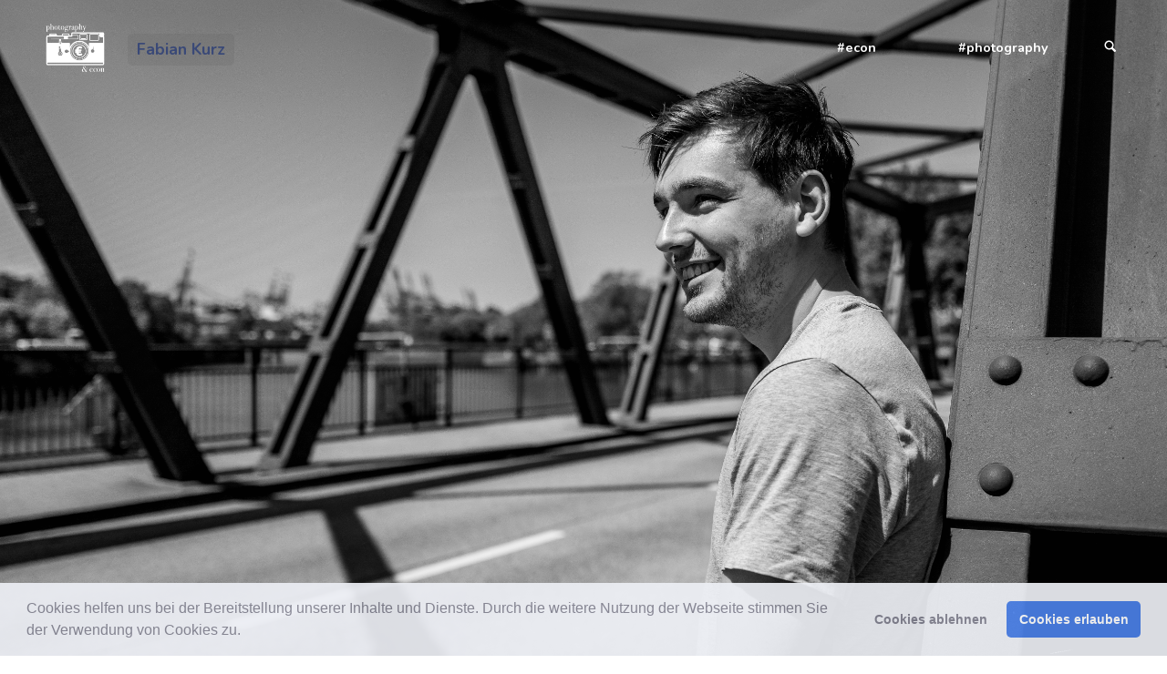

--- FILE ---
content_type: text/html; charset=UTF-8
request_url: http://fabian-kurz.com/fast-facts-steuer-und-sozialabgabenquote/
body_size: 91666
content:
<!DOCTYPE html>
<html lang="de">
<head>
<meta name="viewport" content="width=device-width, user-scalable=yes, initial-scale=1.0">
<meta charset="UTF-8">
<link rel="profile" href="http://gmpg.org/xfn/11">
<link rel="pingback" href="http://fabian-kurz.com/xmlrpc.php">
<meta name='robots' content='index, follow, max-image-preview:large, max-snippet:-1, max-video-preview:-1' />

	<!-- This site is optimized with the Yoast SEO plugin v26.8 - https://yoast.com/product/yoast-seo-wordpress/ -->
	<title>Fast Facts: Steuer- und Sozialabgabenquote - Fabian Kurz</title>
	<link rel="canonical" href="http://fabian-kurz.com/fast-facts-steuer-und-sozialabgabenquote/" />
	<meta property="og:locale" content="de_DE" />
	<meta property="og:type" content="article" />
	<meta property="og:title" content="Fast Facts: Steuer- und Sozialabgabenquote - Fabian Kurz" />
	<meta property="og:description" content="Im Jahr 2019 lag die Abgabenquote in Deutschland bei 41,4 Prozent. Die Abgabenquote setzt sich aus der Steuerquote und der Sozialabgabenquote zusammen. Die Steuerquote zeigt das Verhältnis der Summe der Steuereinnahmen zum Bruttoinlandprodukt an und die Sozialabgabenquote erfasst das Verhältnis der gezahlten Sozialbeiträge zum Bruttoinlandprodukt.&nbsp; Die Abgabenbelastung war seit 1960 &hellip;" />
	<meta property="og:url" content="http://fabian-kurz.com/fast-facts-steuer-und-sozialabgabenquote/" />
	<meta property="og:site_name" content="Fabian Kurz" />
	<meta property="article:published_time" content="2020-07-16T05:33:59+00:00" />
	<meta property="article:modified_time" content="2022-05-16T08:48:22+00:00" />
	<meta property="og:image" content="http://fabian-kurz.com/wp-content/uploads/2022/05/steuer_abgaben_quote_deutschland_1960_2019_koalitionen_2.png" />
	<meta property="og:image:width" content="1800" />
	<meta property="og:image:height" content="944" />
	<meta property="og:image:type" content="image/png" />
	<meta name="author" content="fabiankurz" />
	<meta name="twitter:card" content="summary_large_image" />
	<meta name="twitter:label1" content="Verfasst von" />
	<meta name="twitter:data1" content="fabiankurz" />
	<meta name="twitter:label2" content="Geschätzte Lesezeit" />
	<meta name="twitter:data2" content="3 Minuten" />
	<script type="application/ld+json" class="yoast-schema-graph">{"@context":"https://schema.org","@graph":[{"@type":"Article","@id":"http://fabian-kurz.com/fast-facts-steuer-und-sozialabgabenquote/#article","isPartOf":{"@id":"http://fabian-kurz.com/fast-facts-steuer-und-sozialabgabenquote/"},"author":{"name":"fabiankurz","@id":"https://fabian-kurz.com/#/schema/person/b22791c6039906675f01e8a970a57e5f"},"headline":"Fast Facts: Steuer- und Sozialabgabenquote","datePublished":"2020-07-16T05:33:59+00:00","dateModified":"2022-05-16T08:48:22+00:00","mainEntityOfPage":{"@id":"http://fabian-kurz.com/fast-facts-steuer-und-sozialabgabenquote/"},"wordCount":422,"commentCount":0,"publisher":{"@id":"https://fabian-kurz.com/#/schema/person/b22791c6039906675f01e8a970a57e5f"},"image":{"@id":"http://fabian-kurz.com/fast-facts-steuer-und-sozialabgabenquote/#primaryimage"},"thumbnailUrl":"http://fabian-kurz.com/wp-content/uploads/2022/05/steuer_abgaben_quote_deutschland_1960_2019_koalitionen_2.png","articleSection":["Föderalismus","IREF","Wohlstand"],"inLanguage":"de","potentialAction":[{"@type":"CommentAction","name":"Comment","target":["http://fabian-kurz.com/fast-facts-steuer-und-sozialabgabenquote/#respond"]}]},{"@type":"WebPage","@id":"http://fabian-kurz.com/fast-facts-steuer-und-sozialabgabenquote/","url":"http://fabian-kurz.com/fast-facts-steuer-und-sozialabgabenquote/","name":"Fast Facts: Steuer- und Sozialabgabenquote - Fabian Kurz","isPartOf":{"@id":"https://fabian-kurz.com/#website"},"primaryImageOfPage":{"@id":"http://fabian-kurz.com/fast-facts-steuer-und-sozialabgabenquote/#primaryimage"},"image":{"@id":"http://fabian-kurz.com/fast-facts-steuer-und-sozialabgabenquote/#primaryimage"},"thumbnailUrl":"http://fabian-kurz.com/wp-content/uploads/2022/05/steuer_abgaben_quote_deutschland_1960_2019_koalitionen_2.png","datePublished":"2020-07-16T05:33:59+00:00","dateModified":"2022-05-16T08:48:22+00:00","breadcrumb":{"@id":"http://fabian-kurz.com/fast-facts-steuer-und-sozialabgabenquote/#breadcrumb"},"inLanguage":"de","potentialAction":[{"@type":"ReadAction","target":["http://fabian-kurz.com/fast-facts-steuer-und-sozialabgabenquote/"]}]},{"@type":"ImageObject","inLanguage":"de","@id":"http://fabian-kurz.com/fast-facts-steuer-und-sozialabgabenquote/#primaryimage","url":"http://fabian-kurz.com/wp-content/uploads/2022/05/steuer_abgaben_quote_deutschland_1960_2019_koalitionen_2.png","contentUrl":"http://fabian-kurz.com/wp-content/uploads/2022/05/steuer_abgaben_quote_deutschland_1960_2019_koalitionen_2.png","width":1800,"height":944},{"@type":"BreadcrumbList","@id":"http://fabian-kurz.com/fast-facts-steuer-und-sozialabgabenquote/#breadcrumb","itemListElement":[{"@type":"ListItem","position":1,"name":"Startseite","item":"https://fabian-kurz.com/"},{"@type":"ListItem","position":2,"name":"Fast Facts: Steuer- und Sozialabgabenquote"}]},{"@type":"WebSite","@id":"https://fabian-kurz.com/#website","url":"https://fabian-kurz.com/","name":"Fabian Kurz","description":"","publisher":{"@id":"https://fabian-kurz.com/#/schema/person/b22791c6039906675f01e8a970a57e5f"},"potentialAction":[{"@type":"SearchAction","target":{"@type":"EntryPoint","urlTemplate":"https://fabian-kurz.com/?s={search_term_string}"},"query-input":{"@type":"PropertyValueSpecification","valueRequired":true,"valueName":"search_term_string"}}],"inLanguage":"de"},{"@type":["Person","Organization"],"@id":"https://fabian-kurz.com/#/schema/person/b22791c6039906675f01e8a970a57e5f","name":"fabiankurz","image":{"@type":"ImageObject","inLanguage":"de","@id":"https://fabian-kurz.com/#/schema/person/image/","url":"http://fabian-kurz.com/wp-content/uploads/2018/02/cropped-headerhp-4.png","contentUrl":"http://fabian-kurz.com/wp-content/uploads/2018/02/cropped-headerhp-4.png","width":248,"height":202,"caption":"fabiankurz"},"logo":{"@id":"https://fabian-kurz.com/#/schema/person/image/"},"url":"http://fabian-kurz.com/author/fabiankurz/"}]}</script>
	<!-- / Yoast SEO plugin. -->


<link rel='dns-prefetch' href='//fonts.googleapis.com' />
<link rel="alternate" type="application/rss+xml" title="Fabian Kurz &raquo; Feed" href="http://fabian-kurz.com/feed/" />
<link rel="alternate" type="application/rss+xml" title="Fabian Kurz &raquo; Kommentar-Feed" href="http://fabian-kurz.com/comments/feed/" />
<link rel="alternate" type="application/rss+xml" title="Fabian Kurz &raquo; Kommentar-Feed zu Fast Facts: Steuer- und Sozialabgabenquote" href="http://fabian-kurz.com/fast-facts-steuer-und-sozialabgabenquote/feed/" />
<link rel="alternate" title="oEmbed (JSON)" type="application/json+oembed" href="http://fabian-kurz.com/wp-json/oembed/1.0/embed?url=http%3A%2F%2Ffabian-kurz.com%2Ffast-facts-steuer-und-sozialabgabenquote%2F" />
<link rel="alternate" title="oEmbed (XML)" type="text/xml+oembed" href="http://fabian-kurz.com/wp-json/oembed/1.0/embed?url=http%3A%2F%2Ffabian-kurz.com%2Ffast-facts-steuer-und-sozialabgabenquote%2F&#038;format=xml" />
<style id='wp-img-auto-sizes-contain-inline-css'>
img:is([sizes=auto i],[sizes^="auto," i]){contain-intrinsic-size:3000px 1500px}
/*# sourceURL=wp-img-auto-sizes-contain-inline-css */
</style>
<style id='wp-emoji-styles-inline-css'>

	img.wp-smiley, img.emoji {
		display: inline !important;
		border: none !important;
		box-shadow: none !important;
		height: 1em !important;
		width: 1em !important;
		margin: 0 0.07em !important;
		vertical-align: -0.1em !important;
		background: none !important;
		padding: 0 !important;
	}
/*# sourceURL=wp-emoji-styles-inline-css */
</style>
<style id='wp-block-library-inline-css'>
:root{--wp-block-synced-color:#7a00df;--wp-block-synced-color--rgb:122,0,223;--wp-bound-block-color:var(--wp-block-synced-color);--wp-editor-canvas-background:#ddd;--wp-admin-theme-color:#007cba;--wp-admin-theme-color--rgb:0,124,186;--wp-admin-theme-color-darker-10:#006ba1;--wp-admin-theme-color-darker-10--rgb:0,107,160.5;--wp-admin-theme-color-darker-20:#005a87;--wp-admin-theme-color-darker-20--rgb:0,90,135;--wp-admin-border-width-focus:2px}@media (min-resolution:192dpi){:root{--wp-admin-border-width-focus:1.5px}}.wp-element-button{cursor:pointer}:root .has-very-light-gray-background-color{background-color:#eee}:root .has-very-dark-gray-background-color{background-color:#313131}:root .has-very-light-gray-color{color:#eee}:root .has-very-dark-gray-color{color:#313131}:root .has-vivid-green-cyan-to-vivid-cyan-blue-gradient-background{background:linear-gradient(135deg,#00d084,#0693e3)}:root .has-purple-crush-gradient-background{background:linear-gradient(135deg,#34e2e4,#4721fb 50%,#ab1dfe)}:root .has-hazy-dawn-gradient-background{background:linear-gradient(135deg,#faaca8,#dad0ec)}:root .has-subdued-olive-gradient-background{background:linear-gradient(135deg,#fafae1,#67a671)}:root .has-atomic-cream-gradient-background{background:linear-gradient(135deg,#fdd79a,#004a59)}:root .has-nightshade-gradient-background{background:linear-gradient(135deg,#330968,#31cdcf)}:root .has-midnight-gradient-background{background:linear-gradient(135deg,#020381,#2874fc)}:root{--wp--preset--font-size--normal:16px;--wp--preset--font-size--huge:42px}.has-regular-font-size{font-size:1em}.has-larger-font-size{font-size:2.625em}.has-normal-font-size{font-size:var(--wp--preset--font-size--normal)}.has-huge-font-size{font-size:var(--wp--preset--font-size--huge)}.has-text-align-center{text-align:center}.has-text-align-left{text-align:left}.has-text-align-right{text-align:right}.has-fit-text{white-space:nowrap!important}#end-resizable-editor-section{display:none}.aligncenter{clear:both}.items-justified-left{justify-content:flex-start}.items-justified-center{justify-content:center}.items-justified-right{justify-content:flex-end}.items-justified-space-between{justify-content:space-between}.screen-reader-text{border:0;clip-path:inset(50%);height:1px;margin:-1px;overflow:hidden;padding:0;position:absolute;width:1px;word-wrap:normal!important}.screen-reader-text:focus{background-color:#ddd;clip-path:none;color:#444;display:block;font-size:1em;height:auto;left:5px;line-height:normal;padding:15px 23px 14px;text-decoration:none;top:5px;width:auto;z-index:100000}html :where(.has-border-color){border-style:solid}html :where([style*=border-top-color]){border-top-style:solid}html :where([style*=border-right-color]){border-right-style:solid}html :where([style*=border-bottom-color]){border-bottom-style:solid}html :where([style*=border-left-color]){border-left-style:solid}html :where([style*=border-width]){border-style:solid}html :where([style*=border-top-width]){border-top-style:solid}html :where([style*=border-right-width]){border-right-style:solid}html :where([style*=border-bottom-width]){border-bottom-style:solid}html :where([style*=border-left-width]){border-left-style:solid}html :where(img[class*=wp-image-]){height:auto;max-width:100%}:where(figure){margin:0 0 1em}html :where(.is-position-sticky){--wp-admin--admin-bar--position-offset:var(--wp-admin--admin-bar--height,0px)}@media screen and (max-width:600px){html :where(.is-position-sticky){--wp-admin--admin-bar--position-offset:0px}}

/*# sourceURL=wp-block-library-inline-css */
</style><style id='wp-block-button-inline-css'>
.wp-block-button__link{align-content:center;box-sizing:border-box;cursor:pointer;display:inline-block;height:100%;text-align:center;word-break:break-word}.wp-block-button__link.aligncenter{text-align:center}.wp-block-button__link.alignright{text-align:right}:where(.wp-block-button__link){border-radius:9999px;box-shadow:none;padding:calc(.667em + 2px) calc(1.333em + 2px);text-decoration:none}.wp-block-button[style*=text-decoration] .wp-block-button__link{text-decoration:inherit}.wp-block-buttons>.wp-block-button.has-custom-width{max-width:none}.wp-block-buttons>.wp-block-button.has-custom-width .wp-block-button__link{width:100%}.wp-block-buttons>.wp-block-button.has-custom-font-size .wp-block-button__link{font-size:inherit}.wp-block-buttons>.wp-block-button.wp-block-button__width-25{width:calc(25% - var(--wp--style--block-gap, .5em)*.75)}.wp-block-buttons>.wp-block-button.wp-block-button__width-50{width:calc(50% - var(--wp--style--block-gap, .5em)*.5)}.wp-block-buttons>.wp-block-button.wp-block-button__width-75{width:calc(75% - var(--wp--style--block-gap, .5em)*.25)}.wp-block-buttons>.wp-block-button.wp-block-button__width-100{flex-basis:100%;width:100%}.wp-block-buttons.is-vertical>.wp-block-button.wp-block-button__width-25{width:25%}.wp-block-buttons.is-vertical>.wp-block-button.wp-block-button__width-50{width:50%}.wp-block-buttons.is-vertical>.wp-block-button.wp-block-button__width-75{width:75%}.wp-block-button.is-style-squared,.wp-block-button__link.wp-block-button.is-style-squared{border-radius:0}.wp-block-button.no-border-radius,.wp-block-button__link.no-border-radius{border-radius:0!important}:root :where(.wp-block-button .wp-block-button__link.is-style-outline),:root :where(.wp-block-button.is-style-outline>.wp-block-button__link){border:2px solid;padding:.667em 1.333em}:root :where(.wp-block-button .wp-block-button__link.is-style-outline:not(.has-text-color)),:root :where(.wp-block-button.is-style-outline>.wp-block-button__link:not(.has-text-color)){color:currentColor}:root :where(.wp-block-button .wp-block-button__link.is-style-outline:not(.has-background)),:root :where(.wp-block-button.is-style-outline>.wp-block-button__link:not(.has-background)){background-color:initial;background-image:none}
/*# sourceURL=http://fabian-kurz.com/wp-includes/blocks/button/style.min.css */
</style>
<style id='wp-block-categories-inline-css'>
.wp-block-categories{box-sizing:border-box}.wp-block-categories.alignleft{margin-right:2em}.wp-block-categories.alignright{margin-left:2em}.wp-block-categories.wp-block-categories-dropdown.aligncenter{text-align:center}.wp-block-categories .wp-block-categories__label{display:block;width:100%}
/*# sourceURL=http://fabian-kurz.com/wp-includes/blocks/categories/style.min.css */
</style>
<style id='wp-block-image-inline-css'>
.wp-block-image>a,.wp-block-image>figure>a{display:inline-block}.wp-block-image img{box-sizing:border-box;height:auto;max-width:100%;vertical-align:bottom}@media not (prefers-reduced-motion){.wp-block-image img.hide{visibility:hidden}.wp-block-image img.show{animation:show-content-image .4s}}.wp-block-image[style*=border-radius] img,.wp-block-image[style*=border-radius]>a{border-radius:inherit}.wp-block-image.has-custom-border img{box-sizing:border-box}.wp-block-image.aligncenter{text-align:center}.wp-block-image.alignfull>a,.wp-block-image.alignwide>a{width:100%}.wp-block-image.alignfull img,.wp-block-image.alignwide img{height:auto;width:100%}.wp-block-image .aligncenter,.wp-block-image .alignleft,.wp-block-image .alignright,.wp-block-image.aligncenter,.wp-block-image.alignleft,.wp-block-image.alignright{display:table}.wp-block-image .aligncenter>figcaption,.wp-block-image .alignleft>figcaption,.wp-block-image .alignright>figcaption,.wp-block-image.aligncenter>figcaption,.wp-block-image.alignleft>figcaption,.wp-block-image.alignright>figcaption{caption-side:bottom;display:table-caption}.wp-block-image .alignleft{float:left;margin:.5em 1em .5em 0}.wp-block-image .alignright{float:right;margin:.5em 0 .5em 1em}.wp-block-image .aligncenter{margin-left:auto;margin-right:auto}.wp-block-image :where(figcaption){margin-bottom:1em;margin-top:.5em}.wp-block-image.is-style-circle-mask img{border-radius:9999px}@supports ((-webkit-mask-image:none) or (mask-image:none)) or (-webkit-mask-image:none){.wp-block-image.is-style-circle-mask img{border-radius:0;-webkit-mask-image:url('data:image/svg+xml;utf8,<svg viewBox="0 0 100 100" xmlns="http://www.w3.org/2000/svg"><circle cx="50" cy="50" r="50"/></svg>');mask-image:url('data:image/svg+xml;utf8,<svg viewBox="0 0 100 100" xmlns="http://www.w3.org/2000/svg"><circle cx="50" cy="50" r="50"/></svg>');mask-mode:alpha;-webkit-mask-position:center;mask-position:center;-webkit-mask-repeat:no-repeat;mask-repeat:no-repeat;-webkit-mask-size:contain;mask-size:contain}}:root :where(.wp-block-image.is-style-rounded img,.wp-block-image .is-style-rounded img){border-radius:9999px}.wp-block-image figure{margin:0}.wp-lightbox-container{display:flex;flex-direction:column;position:relative}.wp-lightbox-container img{cursor:zoom-in}.wp-lightbox-container img:hover+button{opacity:1}.wp-lightbox-container button{align-items:center;backdrop-filter:blur(16px) saturate(180%);background-color:#5a5a5a40;border:none;border-radius:4px;cursor:zoom-in;display:flex;height:20px;justify-content:center;opacity:0;padding:0;position:absolute;right:16px;text-align:center;top:16px;width:20px;z-index:100}@media not (prefers-reduced-motion){.wp-lightbox-container button{transition:opacity .2s ease}}.wp-lightbox-container button:focus-visible{outline:3px auto #5a5a5a40;outline:3px auto -webkit-focus-ring-color;outline-offset:3px}.wp-lightbox-container button:hover{cursor:pointer;opacity:1}.wp-lightbox-container button:focus{opacity:1}.wp-lightbox-container button:focus,.wp-lightbox-container button:hover,.wp-lightbox-container button:not(:hover):not(:active):not(.has-background){background-color:#5a5a5a40;border:none}.wp-lightbox-overlay{box-sizing:border-box;cursor:zoom-out;height:100vh;left:0;overflow:hidden;position:fixed;top:0;visibility:hidden;width:100%;z-index:100000}.wp-lightbox-overlay .close-button{align-items:center;cursor:pointer;display:flex;justify-content:center;min-height:40px;min-width:40px;padding:0;position:absolute;right:calc(env(safe-area-inset-right) + 16px);top:calc(env(safe-area-inset-top) + 16px);z-index:5000000}.wp-lightbox-overlay .close-button:focus,.wp-lightbox-overlay .close-button:hover,.wp-lightbox-overlay .close-button:not(:hover):not(:active):not(.has-background){background:none;border:none}.wp-lightbox-overlay .lightbox-image-container{height:var(--wp--lightbox-container-height);left:50%;overflow:hidden;position:absolute;top:50%;transform:translate(-50%,-50%);transform-origin:top left;width:var(--wp--lightbox-container-width);z-index:9999999999}.wp-lightbox-overlay .wp-block-image{align-items:center;box-sizing:border-box;display:flex;height:100%;justify-content:center;margin:0;position:relative;transform-origin:0 0;width:100%;z-index:3000000}.wp-lightbox-overlay .wp-block-image img{height:var(--wp--lightbox-image-height);min-height:var(--wp--lightbox-image-height);min-width:var(--wp--lightbox-image-width);width:var(--wp--lightbox-image-width)}.wp-lightbox-overlay .wp-block-image figcaption{display:none}.wp-lightbox-overlay button{background:none;border:none}.wp-lightbox-overlay .scrim{background-color:#fff;height:100%;opacity:.9;position:absolute;width:100%;z-index:2000000}.wp-lightbox-overlay.active{visibility:visible}@media not (prefers-reduced-motion){.wp-lightbox-overlay.active{animation:turn-on-visibility .25s both}.wp-lightbox-overlay.active img{animation:turn-on-visibility .35s both}.wp-lightbox-overlay.show-closing-animation:not(.active){animation:turn-off-visibility .35s both}.wp-lightbox-overlay.show-closing-animation:not(.active) img{animation:turn-off-visibility .25s both}.wp-lightbox-overlay.zoom.active{animation:none;opacity:1;visibility:visible}.wp-lightbox-overlay.zoom.active .lightbox-image-container{animation:lightbox-zoom-in .4s}.wp-lightbox-overlay.zoom.active .lightbox-image-container img{animation:none}.wp-lightbox-overlay.zoom.active .scrim{animation:turn-on-visibility .4s forwards}.wp-lightbox-overlay.zoom.show-closing-animation:not(.active){animation:none}.wp-lightbox-overlay.zoom.show-closing-animation:not(.active) .lightbox-image-container{animation:lightbox-zoom-out .4s}.wp-lightbox-overlay.zoom.show-closing-animation:not(.active) .lightbox-image-container img{animation:none}.wp-lightbox-overlay.zoom.show-closing-animation:not(.active) .scrim{animation:turn-off-visibility .4s forwards}}@keyframes show-content-image{0%{visibility:hidden}99%{visibility:hidden}to{visibility:visible}}@keyframes turn-on-visibility{0%{opacity:0}to{opacity:1}}@keyframes turn-off-visibility{0%{opacity:1;visibility:visible}99%{opacity:0;visibility:visible}to{opacity:0;visibility:hidden}}@keyframes lightbox-zoom-in{0%{transform:translate(calc((-100vw + var(--wp--lightbox-scrollbar-width))/2 + var(--wp--lightbox-initial-left-position)),calc(-50vh + var(--wp--lightbox-initial-top-position))) scale(var(--wp--lightbox-scale))}to{transform:translate(-50%,-50%) scale(1)}}@keyframes lightbox-zoom-out{0%{transform:translate(-50%,-50%) scale(1);visibility:visible}99%{visibility:visible}to{transform:translate(calc((-100vw + var(--wp--lightbox-scrollbar-width))/2 + var(--wp--lightbox-initial-left-position)),calc(-50vh + var(--wp--lightbox-initial-top-position))) scale(var(--wp--lightbox-scale));visibility:hidden}}
/*# sourceURL=http://fabian-kurz.com/wp-includes/blocks/image/style.min.css */
</style>
<style id='wp-block-buttons-inline-css'>
.wp-block-buttons{box-sizing:border-box}.wp-block-buttons.is-vertical{flex-direction:column}.wp-block-buttons.is-vertical>.wp-block-button:last-child{margin-bottom:0}.wp-block-buttons>.wp-block-button{display:inline-block;margin:0}.wp-block-buttons.is-content-justification-left{justify-content:flex-start}.wp-block-buttons.is-content-justification-left.is-vertical{align-items:flex-start}.wp-block-buttons.is-content-justification-center{justify-content:center}.wp-block-buttons.is-content-justification-center.is-vertical{align-items:center}.wp-block-buttons.is-content-justification-right{justify-content:flex-end}.wp-block-buttons.is-content-justification-right.is-vertical{align-items:flex-end}.wp-block-buttons.is-content-justification-space-between{justify-content:space-between}.wp-block-buttons.aligncenter{text-align:center}.wp-block-buttons:not(.is-content-justification-space-between,.is-content-justification-right,.is-content-justification-left,.is-content-justification-center) .wp-block-button.aligncenter{margin-left:auto;margin-right:auto;width:100%}.wp-block-buttons[style*=text-decoration] .wp-block-button,.wp-block-buttons[style*=text-decoration] .wp-block-button__link{text-decoration:inherit}.wp-block-buttons.has-custom-font-size .wp-block-button__link{font-size:inherit}.wp-block-buttons .wp-block-button__link{width:100%}.wp-block-button.aligncenter{text-align:center}
/*# sourceURL=http://fabian-kurz.com/wp-includes/blocks/buttons/style.min.css */
</style>
<style id='wp-block-search-inline-css'>
.wp-block-search__button{margin-left:10px;word-break:normal}.wp-block-search__button.has-icon{line-height:0}.wp-block-search__button svg{height:1.25em;min-height:24px;min-width:24px;width:1.25em;fill:currentColor;vertical-align:text-bottom}:where(.wp-block-search__button){border:1px solid #ccc;padding:6px 10px}.wp-block-search__inside-wrapper{display:flex;flex:auto;flex-wrap:nowrap;max-width:100%}.wp-block-search__label{width:100%}.wp-block-search.wp-block-search__button-only .wp-block-search__button{box-sizing:border-box;display:flex;flex-shrink:0;justify-content:center;margin-left:0;max-width:100%}.wp-block-search.wp-block-search__button-only .wp-block-search__inside-wrapper{min-width:0!important;transition-property:width}.wp-block-search.wp-block-search__button-only .wp-block-search__input{flex-basis:100%;transition-duration:.3s}.wp-block-search.wp-block-search__button-only.wp-block-search__searchfield-hidden,.wp-block-search.wp-block-search__button-only.wp-block-search__searchfield-hidden .wp-block-search__inside-wrapper{overflow:hidden}.wp-block-search.wp-block-search__button-only.wp-block-search__searchfield-hidden .wp-block-search__input{border-left-width:0!important;border-right-width:0!important;flex-basis:0;flex-grow:0;margin:0;min-width:0!important;padding-left:0!important;padding-right:0!important;width:0!important}:where(.wp-block-search__input){appearance:none;border:1px solid #949494;flex-grow:1;font-family:inherit;font-size:inherit;font-style:inherit;font-weight:inherit;letter-spacing:inherit;line-height:inherit;margin-left:0;margin-right:0;min-width:3rem;padding:8px;text-decoration:unset!important;text-transform:inherit}:where(.wp-block-search__button-inside .wp-block-search__inside-wrapper){background-color:#fff;border:1px solid #949494;box-sizing:border-box;padding:4px}:where(.wp-block-search__button-inside .wp-block-search__inside-wrapper) .wp-block-search__input{border:none;border-radius:0;padding:0 4px}:where(.wp-block-search__button-inside .wp-block-search__inside-wrapper) .wp-block-search__input:focus{outline:none}:where(.wp-block-search__button-inside .wp-block-search__inside-wrapper) :where(.wp-block-search__button){padding:4px 8px}.wp-block-search.aligncenter .wp-block-search__inside-wrapper{margin:auto}.wp-block[data-align=right] .wp-block-search.wp-block-search__button-only .wp-block-search__inside-wrapper{float:right}
/*# sourceURL=http://fabian-kurz.com/wp-includes/blocks/search/style.min.css */
</style>
<style id='wp-block-columns-inline-css'>
.wp-block-columns{box-sizing:border-box;display:flex;flex-wrap:wrap!important}@media (min-width:782px){.wp-block-columns{flex-wrap:nowrap!important}}.wp-block-columns{align-items:normal!important}.wp-block-columns.are-vertically-aligned-top{align-items:flex-start}.wp-block-columns.are-vertically-aligned-center{align-items:center}.wp-block-columns.are-vertically-aligned-bottom{align-items:flex-end}@media (max-width:781px){.wp-block-columns:not(.is-not-stacked-on-mobile)>.wp-block-column{flex-basis:100%!important}}@media (min-width:782px){.wp-block-columns:not(.is-not-stacked-on-mobile)>.wp-block-column{flex-basis:0;flex-grow:1}.wp-block-columns:not(.is-not-stacked-on-mobile)>.wp-block-column[style*=flex-basis]{flex-grow:0}}.wp-block-columns.is-not-stacked-on-mobile{flex-wrap:nowrap!important}.wp-block-columns.is-not-stacked-on-mobile>.wp-block-column{flex-basis:0;flex-grow:1}.wp-block-columns.is-not-stacked-on-mobile>.wp-block-column[style*=flex-basis]{flex-grow:0}:where(.wp-block-columns){margin-bottom:1.75em}:where(.wp-block-columns.has-background){padding:1.25em 2.375em}.wp-block-column{flex-grow:1;min-width:0;overflow-wrap:break-word;word-break:break-word}.wp-block-column.is-vertically-aligned-top{align-self:flex-start}.wp-block-column.is-vertically-aligned-center{align-self:center}.wp-block-column.is-vertically-aligned-bottom{align-self:flex-end}.wp-block-column.is-vertically-aligned-stretch{align-self:stretch}.wp-block-column.is-vertically-aligned-bottom,.wp-block-column.is-vertically-aligned-center,.wp-block-column.is-vertically-aligned-top{width:100%}
/*# sourceURL=http://fabian-kurz.com/wp-includes/blocks/columns/style.min.css */
</style>
<style id='global-styles-inline-css'>
:root{--wp--preset--aspect-ratio--square: 1;--wp--preset--aspect-ratio--4-3: 4/3;--wp--preset--aspect-ratio--3-4: 3/4;--wp--preset--aspect-ratio--3-2: 3/2;--wp--preset--aspect-ratio--2-3: 2/3;--wp--preset--aspect-ratio--16-9: 16/9;--wp--preset--aspect-ratio--9-16: 9/16;--wp--preset--color--black: #000000;--wp--preset--color--cyan-bluish-gray: #abb8c3;--wp--preset--color--white: #ffffff;--wp--preset--color--pale-pink: #f78da7;--wp--preset--color--vivid-red: #cf2e2e;--wp--preset--color--luminous-vivid-orange: #ff6900;--wp--preset--color--luminous-vivid-amber: #fcb900;--wp--preset--color--light-green-cyan: #7bdcb5;--wp--preset--color--vivid-green-cyan: #00d084;--wp--preset--color--pale-cyan-blue: #8ed1fc;--wp--preset--color--vivid-cyan-blue: #0693e3;--wp--preset--color--vivid-purple: #9b51e0;--wp--preset--color--accent-1: #3a4977;--wp--preset--color--accent-2: #b5544c;--wp--preset--color--headings: #3a4977;--wp--preset--color--sitetext: #777777;--wp--preset--color--sitebg: #FFFFFF;--wp--preset--gradient--vivid-cyan-blue-to-vivid-purple: linear-gradient(135deg,rgb(6,147,227) 0%,rgb(155,81,224) 100%);--wp--preset--gradient--light-green-cyan-to-vivid-green-cyan: linear-gradient(135deg,rgb(122,220,180) 0%,rgb(0,208,130) 100%);--wp--preset--gradient--luminous-vivid-amber-to-luminous-vivid-orange: linear-gradient(135deg,rgb(252,185,0) 0%,rgb(255,105,0) 100%);--wp--preset--gradient--luminous-vivid-orange-to-vivid-red: linear-gradient(135deg,rgb(255,105,0) 0%,rgb(207,46,46) 100%);--wp--preset--gradient--very-light-gray-to-cyan-bluish-gray: linear-gradient(135deg,rgb(238,238,238) 0%,rgb(169,184,195) 100%);--wp--preset--gradient--cool-to-warm-spectrum: linear-gradient(135deg,rgb(74,234,220) 0%,rgb(151,120,209) 20%,rgb(207,42,186) 40%,rgb(238,44,130) 60%,rgb(251,105,98) 80%,rgb(254,248,76) 100%);--wp--preset--gradient--blush-light-purple: linear-gradient(135deg,rgb(255,206,236) 0%,rgb(152,150,240) 100%);--wp--preset--gradient--blush-bordeaux: linear-gradient(135deg,rgb(254,205,165) 0%,rgb(254,45,45) 50%,rgb(107,0,62) 100%);--wp--preset--gradient--luminous-dusk: linear-gradient(135deg,rgb(255,203,112) 0%,rgb(199,81,192) 50%,rgb(65,88,208) 100%);--wp--preset--gradient--pale-ocean: linear-gradient(135deg,rgb(255,245,203) 0%,rgb(182,227,212) 50%,rgb(51,167,181) 100%);--wp--preset--gradient--electric-grass: linear-gradient(135deg,rgb(202,248,128) 0%,rgb(113,206,126) 100%);--wp--preset--gradient--midnight: linear-gradient(135deg,rgb(2,3,129) 0%,rgb(40,116,252) 100%);--wp--preset--font-size--small: 10px;--wp--preset--font-size--medium: 20px;--wp--preset--font-size--large: 25px;--wp--preset--font-size--x-large: 42px;--wp--preset--font-size--normal: 16px;--wp--preset--font-size--larger: 40px;--wp--preset--spacing--20: 0.44rem;--wp--preset--spacing--30: 0.67rem;--wp--preset--spacing--40: 1rem;--wp--preset--spacing--50: 1.5rem;--wp--preset--spacing--60: 2.25rem;--wp--preset--spacing--70: 3.38rem;--wp--preset--spacing--80: 5.06rem;--wp--preset--shadow--natural: 6px 6px 9px rgba(0, 0, 0, 0.2);--wp--preset--shadow--deep: 12px 12px 50px rgba(0, 0, 0, 0.4);--wp--preset--shadow--sharp: 6px 6px 0px rgba(0, 0, 0, 0.2);--wp--preset--shadow--outlined: 6px 6px 0px -3px rgb(255, 255, 255), 6px 6px rgb(0, 0, 0);--wp--preset--shadow--crisp: 6px 6px 0px rgb(0, 0, 0);}:where(.is-layout-flex){gap: 0.5em;}:where(.is-layout-grid){gap: 0.5em;}body .is-layout-flex{display: flex;}.is-layout-flex{flex-wrap: wrap;align-items: center;}.is-layout-flex > :is(*, div){margin: 0;}body .is-layout-grid{display: grid;}.is-layout-grid > :is(*, div){margin: 0;}:where(.wp-block-columns.is-layout-flex){gap: 2em;}:where(.wp-block-columns.is-layout-grid){gap: 2em;}:where(.wp-block-post-template.is-layout-flex){gap: 1.25em;}:where(.wp-block-post-template.is-layout-grid){gap: 1.25em;}.has-black-color{color: var(--wp--preset--color--black) !important;}.has-cyan-bluish-gray-color{color: var(--wp--preset--color--cyan-bluish-gray) !important;}.has-white-color{color: var(--wp--preset--color--white) !important;}.has-pale-pink-color{color: var(--wp--preset--color--pale-pink) !important;}.has-vivid-red-color{color: var(--wp--preset--color--vivid-red) !important;}.has-luminous-vivid-orange-color{color: var(--wp--preset--color--luminous-vivid-orange) !important;}.has-luminous-vivid-amber-color{color: var(--wp--preset--color--luminous-vivid-amber) !important;}.has-light-green-cyan-color{color: var(--wp--preset--color--light-green-cyan) !important;}.has-vivid-green-cyan-color{color: var(--wp--preset--color--vivid-green-cyan) !important;}.has-pale-cyan-blue-color{color: var(--wp--preset--color--pale-cyan-blue) !important;}.has-vivid-cyan-blue-color{color: var(--wp--preset--color--vivid-cyan-blue) !important;}.has-vivid-purple-color{color: var(--wp--preset--color--vivid-purple) !important;}.has-black-background-color{background-color: var(--wp--preset--color--black) !important;}.has-cyan-bluish-gray-background-color{background-color: var(--wp--preset--color--cyan-bluish-gray) !important;}.has-white-background-color{background-color: var(--wp--preset--color--white) !important;}.has-pale-pink-background-color{background-color: var(--wp--preset--color--pale-pink) !important;}.has-vivid-red-background-color{background-color: var(--wp--preset--color--vivid-red) !important;}.has-luminous-vivid-orange-background-color{background-color: var(--wp--preset--color--luminous-vivid-orange) !important;}.has-luminous-vivid-amber-background-color{background-color: var(--wp--preset--color--luminous-vivid-amber) !important;}.has-light-green-cyan-background-color{background-color: var(--wp--preset--color--light-green-cyan) !important;}.has-vivid-green-cyan-background-color{background-color: var(--wp--preset--color--vivid-green-cyan) !important;}.has-pale-cyan-blue-background-color{background-color: var(--wp--preset--color--pale-cyan-blue) !important;}.has-vivid-cyan-blue-background-color{background-color: var(--wp--preset--color--vivid-cyan-blue) !important;}.has-vivid-purple-background-color{background-color: var(--wp--preset--color--vivid-purple) !important;}.has-black-border-color{border-color: var(--wp--preset--color--black) !important;}.has-cyan-bluish-gray-border-color{border-color: var(--wp--preset--color--cyan-bluish-gray) !important;}.has-white-border-color{border-color: var(--wp--preset--color--white) !important;}.has-pale-pink-border-color{border-color: var(--wp--preset--color--pale-pink) !important;}.has-vivid-red-border-color{border-color: var(--wp--preset--color--vivid-red) !important;}.has-luminous-vivid-orange-border-color{border-color: var(--wp--preset--color--luminous-vivid-orange) !important;}.has-luminous-vivid-amber-border-color{border-color: var(--wp--preset--color--luminous-vivid-amber) !important;}.has-light-green-cyan-border-color{border-color: var(--wp--preset--color--light-green-cyan) !important;}.has-vivid-green-cyan-border-color{border-color: var(--wp--preset--color--vivid-green-cyan) !important;}.has-pale-cyan-blue-border-color{border-color: var(--wp--preset--color--pale-cyan-blue) !important;}.has-vivid-cyan-blue-border-color{border-color: var(--wp--preset--color--vivid-cyan-blue) !important;}.has-vivid-purple-border-color{border-color: var(--wp--preset--color--vivid-purple) !important;}.has-vivid-cyan-blue-to-vivid-purple-gradient-background{background: var(--wp--preset--gradient--vivid-cyan-blue-to-vivid-purple) !important;}.has-light-green-cyan-to-vivid-green-cyan-gradient-background{background: var(--wp--preset--gradient--light-green-cyan-to-vivid-green-cyan) !important;}.has-luminous-vivid-amber-to-luminous-vivid-orange-gradient-background{background: var(--wp--preset--gradient--luminous-vivid-amber-to-luminous-vivid-orange) !important;}.has-luminous-vivid-orange-to-vivid-red-gradient-background{background: var(--wp--preset--gradient--luminous-vivid-orange-to-vivid-red) !important;}.has-very-light-gray-to-cyan-bluish-gray-gradient-background{background: var(--wp--preset--gradient--very-light-gray-to-cyan-bluish-gray) !important;}.has-cool-to-warm-spectrum-gradient-background{background: var(--wp--preset--gradient--cool-to-warm-spectrum) !important;}.has-blush-light-purple-gradient-background{background: var(--wp--preset--gradient--blush-light-purple) !important;}.has-blush-bordeaux-gradient-background{background: var(--wp--preset--gradient--blush-bordeaux) !important;}.has-luminous-dusk-gradient-background{background: var(--wp--preset--gradient--luminous-dusk) !important;}.has-pale-ocean-gradient-background{background: var(--wp--preset--gradient--pale-ocean) !important;}.has-electric-grass-gradient-background{background: var(--wp--preset--gradient--electric-grass) !important;}.has-midnight-gradient-background{background: var(--wp--preset--gradient--midnight) !important;}.has-small-font-size{font-size: var(--wp--preset--font-size--small) !important;}.has-medium-font-size{font-size: var(--wp--preset--font-size--medium) !important;}.has-large-font-size{font-size: var(--wp--preset--font-size--large) !important;}.has-x-large-font-size{font-size: var(--wp--preset--font-size--x-large) !important;}
:where(.wp-block-columns.is-layout-flex){gap: 2em;}:where(.wp-block-columns.is-layout-grid){gap: 2em;}
/*# sourceURL=global-styles-inline-css */
</style>
<style id='core-block-supports-inline-css'>
.wp-container-core-columns-is-layout-9d6595d7{flex-wrap:nowrap;}
/*# sourceURL=core-block-supports-inline-css */
</style>

<style id='classic-theme-styles-inline-css'>
/*! This file is auto-generated */
.wp-block-button__link{color:#fff;background-color:#32373c;border-radius:9999px;box-shadow:none;text-decoration:none;padding:calc(.667em + 2px) calc(1.333em + 2px);font-size:1.125em}.wp-block-file__button{background:#32373c;color:#fff;text-decoration:none}
/*# sourceURL=/wp-includes/css/classic-themes.min.css */
</style>
<link rel='stylesheet' id='kahuna-main-css' href='http://fabian-kurz.com/wp-content/themes/kahuna/style.css?ver=1.8.0' media='all' />
<style id='kahuna-main-inline-css'>
 body:not(.kahuna-landing-page) #container, #site-header-main-inside, #colophon-inside, .footer-inside, #breadcrumbs-container-inside, #header-page-title { margin: 0 auto; max-width: 1380px; } body:not(.kahuna-landing-page) #container { max-width: calc( 1380px - 4em ); } #primary { width: 320px; } #secondary { width: 380px; } #container.one-column .main { width: 100%; } #container.two-columns-right #secondary { float: right; } #container.two-columns-right .main, .two-columns-right #breadcrumbs { width: calc( 100% - 380px ); float: left; } #container.two-columns-left #primary { float: left; } #container.two-columns-left .main, .two-columns-left #breadcrumbs { width: calc( 100% - 320px ); float: right; } #container.three-columns-right #primary, #container.three-columns-left #primary, #container.three-columns-sided #primary { float: left; } #container.three-columns-right #secondary, #container.three-columns-left #secondary, #container.three-columns-sided #secondary { float: left; } #container.three-columns-right #primary, #container.three-columns-left #secondary { margin-left: 0%; margin-right: 0%; } #container.three-columns-right .main, .three-columns-right #breadcrumbs { width: calc( 100% - 700px ); float: left; } #container.three-columns-left .main, .three-columns-left #breadcrumbs { width: calc( 100% - 700px ); float: right; } #container.three-columns-sided #secondary { float: right; } #container.three-columns-sided .main, .three-columns-sided #breadcrumbs { width: calc( 100% - 700px ); float: right; } .three-columns-sided #breadcrumbs { margin: 0 calc( 0% + 380px ) 0 -1920px; } html { font-family: 'Nunito'; font-size: 16px; font-weight: 400; line-height: 1.8; } #site-title { font-family: 'Nunito'; font-size: 110%; font-weight: 700; } #access ul li a { font-family: 'Nunito'; font-size: 90%; font-weight: 700; } .widget-title { font-family: 'Nunito'; font-size: 100%; font-weight: 700; } .widget-container { font-family: 'Nunito'; font-size: 100%; font-weight: 400; } .entry-title, .page-title { font-family: 'Nunito'; font-size: 220%; font-weight: 700; } .entry-meta > span { font-family: 'Nunito'; font-weight: 400; } /*.post-thumbnail-container*/ .entry-meta > span { font-size: 80%; } .page-link, .pagination, .author-info .author-link, .comment .reply a, .comment-meta, .byline { font-family: 'Nunito'; } .content-masonry .entry-title { font-size: 176%; } h1 { font-size: 3.029em; } h2 { font-size: 2.678em; } h3 { font-size: 2.327em; } h4 { font-size: 1.976em; } h5 { font-size: 1.625em; } h6 { font-size: 1.274em; } h1, h2, h3, h4, h5, h6 { font-family: 'Nunito'; font-weight: 700; } :root { --kahuna-accent-1: #3a4977; --kahuna-accent-2: #b5544c; --kahuna-lpbox-ratio1: 1.067; --kahuna-lpbox-ratio2: 0.8; --kahuna-lpbox-ratio3: 1.00; } .kahuna-accent-1 { color: #3a4977; } .kahuna-accent-2 { color: #b5544c; } .kahuna-accent-1-bg { background-color: #3a4977; } .kahuna-accent-2-bg { background-color: #b5544c; } body { color: #777777; background-color: #ffffff; } .lp-staticslider .staticslider-caption-title, .seriousslider.seriousslider-theme .seriousslider-caption-title, .lp-staticslider .staticslider-caption-text, .seriousslider.seriousslider-theme .seriousslider-caption-text, .lp-staticslider .staticslider-caption-text a { color: #FFFFFF; } #site-header-main, #site-header-main.header-fixed #site-header-main-inside, #access ul ul, .menu-search-animated .searchform input[type="search"], #access .menu-search-animated .searchform, #access::after, .kahuna-over-menu .header-fixed#site-header-main, .kahuna-over-menu .header-fixed#site-header-main #access:after { background-color: #FFFFFF; } #site-header-main.header-fixed { border-bottom-color: rgba(0,0,0,.05); } .kahuna-over-menu .header-fixed#site-header-main #site-title a, #nav-toggle { color: #3a4977; } #access > div > ul > li, #access > div > ul > li > a, .kahuna-over-menu .header-fixed#site-header-main #access > div > ul > li:not([class*='current']), .kahuna-over-menu .header-fixed#site-header-main #access > div > ul > li:not([class*='current']) > a, .kahuna-over-menu .header-fixed#site-header-main #sheader.socials a::before, #sheader.socials a::before, #access .menu-search-animated .searchform input[type="search"], #mobile-menu { color: #ffffff; } .kahuna-over-menu .header-fixed#site-header-main #sheader.socials a:hover::before, #sheader.socials a:hover::before { color: #FFFFFF; } #access ul.sub-menu li a, #access ul.children li a { color: #5d71b3; } #access ul.sub-menu li a, #access ul.children li a { background-color: #FFFFFF; } #access > div > ul > li:hover > a, #access > div > ul > li a:hover, #access > div > ul > li:hover, .kahuna-over-menu .header-fixed#site-header-main #access > div > ul > li > a:hover, .kahuna-over-menu .header-fixed#site-header-main #access > div > ul > li:hover { color: #3a4977; } #access > div > ul > li > a > span::before, #site-title::before { background-color: #3a4977; } #site-title a:hover { color: #3a4977; } #access > div > ul > li.current_page_item > a, #access > div > ul > li.current-menu-item > a, #access > div > ul > li.current_page_ancestor > a, #access > div > ul > li.current-menu-ancestor > a, #access .sub-menu, #access .children, .kahuna-over-menu .header-fixed#site-header-main #access > div > ul > li > a { color: #b5544c; } #access ul.children > li.current_page_item > a, #access ul.sub-menu > li.current-menu-item > a, #access ul.children > li.current_page_ancestor > a, #access ul.sub-menu > li.current-menu-ancestor > a { color: #b5544c; } #access .sub-menu li:not(:last-child) span, #access .children li:not(:last-child) span { border-bottom: 1px solid #eeeeee; } .searchform .searchsubmit { color: #777777; } body:not(.kahuna-landing-page) article.hentry, body:not(.kahuna-landing-page) .main, body.kahuna-boxed-layout:not(.kahuna-landing-page) #container { background-color: #FFFFFF; } .pagination a, .pagination span { border-color: #eeeeee; } .page-link a, .page-link span em { background-color: #eeeeee; } .pagination a:hover, .pagination span:hover, .page-link a:hover, .page-link span em:hover { background-color: #eeeeee; } .post-thumbnail-container .featured-image-meta, #header-page-title-inside, .lp-staticslider .staticslider-caption-text span, .seriousslider.seriousslider-theme .seriousslider-caption-text span { background-color: rgba(58,73,119, 0); } .lp-staticslider .staticslider-caption-title span, .seriousslider.seriousslider-theme .seriousslider-caption-title span { background-color: rgba(58,73,119, 0); } .post-thumbnail-container .featured-image-link::before { background-color: #3a4977; } #header-page-title .entry-meta .bl_categ a { background-color: #3a4977; } #header-page-title .entry-meta .bl_categ a:hover { background-color: #4b5a88; } .widget-title span { border-bottom-color: #3a4977; } #colophon, #footer { background-color: #0a0908; color: #FFFFFF; } #colophon { border-top: 5px solid #2d2c2b } #footer-bottom { background: #050403; } .entry-title a:active, .entry-title a:hover { color: #3a4977; } .entry-title a:hover { border-top-color: #3a4977; } span.entry-format { color: #3a4977; } .entry-content blockquote::before, .entry-content blockquote::after { color: rgba(119,119,119,0.2); } .entry-content h5, .entry-content h6, .lp-text-content h5, .lp-text-content h6 { color: #b5544c; } .entry-content h1, .entry-content h2, .entry-content h3, .entry-content h4, .lp-text-content h1, .lp-text-content h2, .lp-text-content h3, .lp-text-content h4 { color: #3a4977; } a { color: #3a4977; } a:hover, .entry-meta span a:hover, .comments-link a:hover { color: #b5544c; } .entry-meta > span.comments-link { top: 1.1em; } .socials a:before { color: #3a4977; } #sheader.socials a:before { background-color: #f5f5f5; } #sfooter.socials a:before, .widget_cryout_socials .socials a:before { background-color: #141312; } .sidey .socials a:before { background-color: #FFFFFF; } #sheader.socials a:hover:before { background-color: #3a4977; color: #FFFFFF; } #sfooter.socials a:hover:before, .widget_cryout_socials .socials a:hover:before { background-color: #3a4977; color: #0a0908; } .sidey a:hover:before { background-color: #3a4977; color: #FFFFFF; } .kahuna-normalizedtags #content .tagcloud a { color: #FFFFFF; background-color: #3a4977; } .kahuna-normalizedtags #content .tagcloud a:hover { background-color: #b5544c; } #nav-fixed i, #nav-fixed a + a { background-color: rgba(215,215,215,0.8); } #nav-fixed a:hover i, #nav-fixed a:hover + a, #nav-fixed a + a:hover { background-color: rgba(58,73,119,0.8); } #nav-fixed i, #nav-fixed span { color: #FFFFFF; } button#toTop { color: #3a4977; border-color: #3a4977; } button#toTop:hover { background-color: #3a4977; color: #ffffff; border-color: #3a4977; } @media (max-width: 800px) { .cryout #footer-bottom .footer-inside { padding-top: 2.5em; } .cryout .footer-inside a#toTop {background-color: #3a4977; color: #ffffff;} .cryout .footer-inside a#toTop:hover { opacity: 0.8;} } a.continue-reading-link, .continue-reading-link::after { background-color:#3a4977; color: #FFFFFF; } .entry-meta .icon-metas:before { color: #bcbcbc; } .kahuna-caption-one .main .wp-caption .wp-caption-text { border-bottom-color: #eeeeee; } .kahuna-caption-two .main .wp-caption .wp-caption-text { background-color: #f5f5f5; } .kahuna-image-one .entry-content img[class*="align"], .kahuna-image-one .entry-summary img[class*="align"], .kahuna-image-two .entry-content img[class*='align'], .kahuna-image-two .entry-summary img[class*='align'] { border-color: #eeeeee; } .kahuna-image-five .entry-content img[class*='align'], .kahuna-image-five .entry-summary img[class*='align'] { border-color: #3a4977; } /* diffs */ span.edit-link a.post-edit-link, span.edit-link a.post-edit-link:hover, span.edit-link .icon-edit:before { color: #777777; } .searchform { border-color: #ebebeb; } #breadcrumbs-container { background-color: #f8f8f8; } .entry-meta span, .entry-meta a, .entry-utility span, .entry-utility a, .entry-meta time, #breadcrumbs-nav, #header-page-title .byline, .footermenu ul li span.sep { color: #bcbcbc; } .footermenu ul li a:hover { color: #3a4977; } .footermenu ul li a::after { background: #3a4977; } #breadcrumbs-nav a { color: #9e9e9e; } .entry-meta span.entry-sticky { background-color: #bcbcbc; color: #FFFFFF; } #commentform { } code, #nav-below .nav-previous a:before, #nav-below .nav-next a:before { background-color: #eeeeee; } pre, .comment-author { border-color: #eeeeee; } pre { background-color: #f8f8f8; } .commentlist .comment-body, .commentlist .pingback { background-color: #f5f5f5; } .commentlist .comment-body::after { border-top-color: #f5f5f5; } article .author-info { border-color: #eeeeee; } .page-header.pad-container { border-color: #eeeeee; } .comment-meta a { color: #dadada; } .commentlist .reply a { color: #c6c6c6; } .commentlist .reply a:hover { border-bottom-color: #3a4977; } select, input[type], textarea { color: #777777; border-color: #e9e9e9; } .searchform input[type="search"], .searchform input[type="search"]:hover, .searchform input[type="search"]:focus { background-color: #FFFFFF; } input[type]:hover, textarea:hover, select:hover, input[type]:focus, textarea:focus, select:focus { background: #f5f5f5; } button, input[type="button"], input[type="submit"], input[type="reset"] { background-color: #3a4977; color: #FFFFFF; } button:hover, input[type="button"]:hover, input[type="submit"]:hover, input[type="reset"]:hover { background-color: #b5544c; } hr { background-color: #f0f0f0; } /* gutenberg */ .wp-block-image.alignwide { margin-left: calc( ( 1% + 2.5em ) * -1 ); margin-right: calc( ( 1% + 2.5em ) * -1 ); } .wp-block-image.alignwide img { /* width: calc( 103% + 5em ); max-width: calc( 103% + 5em ); */ } .has-accent-1-color, .has-accent-1-color:hover { color: #3a4977; } .has-accent-2-color, .has-accent-2-color:hover { color: #b5544c; } .has-headings-color, .has-headings-color:hover { color: #3a4977; } .has-sitetext-color, .has-sitetext-color:hover { color: #777777; } .has-sitebg-color, .has-sitebg-color:hover { color: #FFFFFF; } .has-accent-1-background-color { background-color: #3a4977; } .has-accent-2-background-color { background-color: #b5544c; } .has-headings-background-color { background-color: #3a4977; } .has-sitetext-background-color { background-color: #777777; } .has-sitebg-background-color { background-color: #FFFFFF; } .has-small-font-size { font-size: 10px; } .has-regular-font-size { font-size: 16px; } .has-large-font-size { font-size: 25px; } .has-larger-font-size { font-size: 40px; } .has-huge-font-size { font-size: 40px; } /* woocommerce */ .woocommerce-page #respond input#submit.alt, .woocommerce a.button.alt, .woocommerce-page button.button.alt, .woocommerce input.button.alt, .woocommerce #respond input#submit, .woocommerce a.button, .woocommerce button.button, .woocommerce input.button { background-color: #3a4977; color: #FFFFFF; line-height: 1.8; } .woocommerce #respond input#submit:hover, .woocommerce a.button:hover, .woocommerce button.button:hover, .woocommerce input.button:hover { background-color: #5c6b99; color: #FFFFFF;} .woocommerce-page #respond input#submit.alt, .woocommerce a.button.alt, .woocommerce-page button.button.alt, .woocommerce input.button.alt { background-color: #b5544c; color: #FFFFFF; line-height: 1.8; } .woocommerce-page #respond input#submit.alt:hover, .woocommerce a.button.alt:hover, .woocommerce-page button.button.alt:hover, .woocommerce input.button.alt:hover { background-color: #d7766e; color: #FFFFFF;} .woocommerce div.product .woocommerce-tabs ul.tabs li.active { border-bottom-color: #FFFFFF; } .woocommerce #respond input#submit.alt.disabled, .woocommerce #respond input#submit.alt.disabled:hover, .woocommerce #respond input#submit.alt:disabled, .woocommerce #respond input#submit.alt:disabled:hover, .woocommerce #respond input#submit.alt[disabled]:disabled, .woocommerce #respond input#submit.alt[disabled]:disabled:hover, .woocommerce a.button.alt.disabled, .woocommerce a.button.alt.disabled:hover, .woocommerce a.button.alt:disabled, .woocommerce a.button.alt:disabled:hover, .woocommerce a.button.alt[disabled]:disabled, .woocommerce a.button.alt[disabled]:disabled:hover, .woocommerce button.button.alt.disabled, .woocommerce button.button.alt.disabled:hover, .woocommerce button.button.alt:disabled, .woocommerce button.button.alt:disabled:hover, .woocommerce button.button.alt[disabled]:disabled, .woocommerce button.button.alt[disabled]:disabled:hover, .woocommerce input.button.alt.disabled, .woocommerce input.button.alt.disabled:hover, .woocommerce input.button.alt:disabled, .woocommerce input.button.alt:disabled:hover, .woocommerce input.button.alt[disabled]:disabled, .woocommerce input.button.alt[disabled]:disabled:hover { background-color: #b5544c; } .woocommerce ul.products li.product .price, .woocommerce div.product p.price, .woocommerce div.product span.price { color: #a9a9a9 } #add_payment_method #payment, .woocommerce-cart #payment, .woocommerce-checkout #payment { background: #f5f5f5; } .woocommerce .main .page-title { /*font-size: -0.0052em; */ } /* mobile menu */ nav#mobile-menu { background-color: #FFFFFF; } #mobile-nav .searchform input[type="search"]{ background-color: #eeeeee; border-color: rgba(0,0,0,0.15); } nav#mobile-menu ul li.menu-burger { background-color: #f7f7f7 } .main .entry-content, .main .entry-summary { text-align: inherit; } .main p, .main ul, .main ol, .main dd, .main pre, .main hr { margin-bottom: 1em; } .main .entry-content p { text-indent: 0em; } .main a.post-featured-image { background-position: center center; } #header-widget-area { width: 100%; left: calc(50% - 100% / 2); } .kahuna-striped-table .main thead th, .kahuna-bordered-table .main thead th, .kahuna-striped-table .main td, .kahuna-striped-table .main th, .kahuna-bordered-table .main th, .kahuna-bordered-table .main td { border-color: #e9e9e9; } .kahuna-clean-table .main th, .kahuna-striped-table .main tr:nth-child(even) td, .kahuna-striped-table .main tr:nth-child(even) th { background-color: #f6f6f6; } article.hentry .article-inner, #content-masonry article.hentry .article-inner { padding: 1%; } #breadcrumbs-nav, body.woocommerce.woocommerce-page #breadcrumbs-nav, .pad-container { padding: 1%; } .kahuna-magazine-two.archive #breadcrumbs-nav, .kahuna-magazine-two.archive .pad-container, .kahuna-magazine-two.search #breadcrumbs-nav, .kahuna-magazine-two.search .pad-container { padding: 0.5%; } .kahuna-magazine-three.archive #breadcrumbs-nav, .kahuna-magazine-three.archive .pad-container, .kahuna-magazine-three.search #breadcrumbs-nav, .kahuna-magazine-three.search .pad-container { padding: 0.33333333333333%; } #site-header-main { height:105px; } #access .menu-search-animated .searchform { height: 104px; line-height: 104px; } .menu-search-animated, #sheader-container, .identity, #nav-toggle { height:105px; line-height:105px; } #access div > ul > li > a { line-height:105px; } #branding { height:105px; } .kahuna-responsive-headerimage #masthead #header-image-main-inside { max-height: 800px; } .kahuna-cropped-headerimage #masthead #header-image-main-inside { height: 800px; } #header-widget-area { top: 115px; } @media (max-width: 640px) { #header-page-title .entry-title { font-size: 200%; } } .lp-staticslider .staticslider-caption, .seriousslider.seriousslider-theme .seriousslider-caption, .kahuna-landing-page .lp-blocks-inside, .kahuna-landing-page .lp-boxes-inside, .kahuna-landing-page .lp-text-inside, .kahuna-landing-page .lp-posts-inside, .kahuna-landing-page .lp-page-inside, .kahuna-landing-page .lp-section-header, .kahuna-landing-page .content-widget { max-width: 1380px; } .kahuna-landing-page .content-widget { margin: 0 auto; } .lp-staticslider { max-height: calc(100vh - 105px); } a.staticslider-button:nth-child(2n+1), .seriousslider-theme .seriousslider-caption-buttons a:nth-child(2n+1) { background-color: #3a4977; color: #FFFFFF; border-color: #21305e; } .staticslider-button:nth-child(2n+1):hover, .seriousslider-theme .seriousslider-caption-buttons a:nth-child(2n+1):hover { background-color: #21305e; } a.staticslider-button:nth-child(2n), .seriousslider-theme .seriousslider-caption-buttons a:nth-child(2n) { color: #b5544c; background-color: #FFFFFF; border-color: #e6e6e6; } a.staticslider-button:nth-child(2n):hover, .seriousslider-theme .seriousslider-caption-buttons a:nth-child(2n):hover { background-color: #e6e6e6; } .kahuna-landing-page #header-image-main-inside { display: block; } .lp-block { background: #FFFFFF; } .lp-block:hover { box-shadow: 0 0 20px rgba(0,0,0, 0.15); } .lp-block i[class^=blicon]::before { color: #FFFFFF; border-color: #2b3a68; background-color: #3a4977; } .lp-block:hover i::before { background-color: #2b3a68; } .lp-block i:after { background-color: #3a4977; } .lp-block:hover i:after { background-color: #b5544c; } .lp-block-text, .lp-boxes-static .lp-box-text, .lp-section-desc { color: #9f9f9f; } .lp-slider { background-color: #EEEFF0; } .lp-blocks { background-color: #EEEFF0; } .lp-boxes { background-color: #ECEFF2; } .lp-text { background-color: #F7F8F9; } .lp-boxes-static .lp-box:hover { box-shadow: 0 0 20px rgba(0,0,0, 0.15); } .lp-boxes-static .lp-box-image::after { background-color: #3a4977; } .lp-boxes-static .lp-box-image .box-overlay { background-color: #4e5d8b; } .lp-box-titlelink:hover { color: #3a4977; } /*.lp-boxes-1 .lp-box .lp-box-image { height: 600px; } .lp-boxes-2 .lp-box .lp-box-image { height: 600px; }*/ .lp-box-readmore:hover { color: #3a4977; } #lp-posts, #lp-page { background-color: #FFF; } .lpbox-rnd1 { background-color: #b5b8bb; } .lpbox-rnd2 { background-color: #b0b3b6; } .lpbox-rnd3 { background-color: #abaeb1; } .lpbox-rnd4 { background-color: #a6a9ac; } .lpbox-rnd5 { background-color: #a1a4a7; } .lpbox-rnd6 { background-color: #9c9fa2; } .lpbox-rnd7 { background-color: #979a9d; } .lpbox-rnd8 { background-color: #929598; } /* Verdant custom style */ .post-thumbnail-container .featured-image-link::before, .post-thumbnail-container .entry-meta > span { background-color: #3a4977; } #header-page-title { background-color: rgba(58,73,119, 0); } #header-page-title-inside { max-width: calc(1380px - 4em); } .lp-block:hover i[class^="blicon"]::before { background-color: #b5544c; } .lp-boxes-static .lp-box-title a, .lp-boxes-static .lp-box-title a:hover { color: #b5544c; } .lp-boxes-static .lp-box-image .box-overlay { background-color: #b5544c; } .continue-reading-link::before { background-color: #b5544c; } nav#mobile-menu a { font-family: 'Nunito'; } .lp-staticslider .staticslider-caption-text, .seriousslider.seriousslider-theme .seriousslider-caption-text { font-family: 'Nunito'; } /* end Verdant custom style */ 
/*# sourceURL=kahuna-main-inline-css */
</style>
<link rel='stylesheet' id='verdant-css' href='http://fabian-kurz.com/wp-content/themes/verdant/style.css?ver=1.8.0' media='all' />
<link rel='stylesheet' id='kahuna-themefonts-css' href='http://fabian-kurz.com/wp-content/themes/kahuna/resources/fonts/fontfaces.css?ver=1.8.0' media='all' />
<link rel='stylesheet' id='kahuna-googlefonts-css' href='//fonts.googleapis.com/css?family=Nunito%3A%7CSource+Sans+Pro%3A%7CPoppins%3A%7CNunito%3A100%2C200%2C300%2C400%2C500%2C600%2C700%2C800%2C900%7CSource+Sans+Pro%3A100%2C200%2C300%2C400%2C500%2C600%2C700%2C800%2C900%7CNunito%3A700%7CPoppins%3A700%7CSource+Sans+Pro%3A700%7CNunito%3A400%7CSource+Sans+Pro%3A400&#038;ver=1.8.0' media='all' />
<link rel='stylesheet' id='cookieconsent-css' href='http://fabian-kurz.com/wp-content/plugins/ga-germanized/assets/css/cookieconsent.css?ver=3.1.1' media='all' />
<link rel='stylesheet' id='wp-block-paragraph-css' href='http://fabian-kurz.com/wp-includes/blocks/paragraph/style.min.css?ver=6.9' media='all' />
<link rel='stylesheet' id='wp-block-heading-css' href='http://fabian-kurz.com/wp-includes/blocks/heading/style.min.css?ver=6.9' media='all' />
<script src="http://fabian-kurz.com/wp-includes/js/jquery/jquery.min.js?ver=3.7.1" id="jquery-core-js"></script>
<script src="http://fabian-kurz.com/wp-includes/js/jquery/jquery-migrate.min.js?ver=3.4.1" id="jquery-migrate-js"></script>
<link rel="https://api.w.org/" href="http://fabian-kurz.com/wp-json/" /><link rel="alternate" title="JSON" type="application/json" href="http://fabian-kurz.com/wp-json/wp/v2/posts/434" /><link rel="EditURI" type="application/rsd+xml" title="RSD" href="http://fabian-kurz.com/xmlrpc.php?rsd" />
<meta name="generator" content="WordPress 6.9" />
<link rel='shortlink' href='http://fabian-kurz.com/?p=434' />
<script async src="https://www.googletagmanager.com/gtag/js?id=UA-122024297-1"></script><script>
				window.dataLayer = window.dataLayer || [];
				function gtag(){dataLayer.push(arguments);}
				gtag('js', new Date());gtag('config', 'UA-122024297-1', {"anonymize_ip":true,"allow_display_features":false,"link_attribution":true});</script><link rel="icon" href="http://fabian-kurz.com/wp-content/uploads/2022/03/cropped-202203101814L1140109-1-scaled-2-32x32.jpg" sizes="32x32" />
<link rel="icon" href="http://fabian-kurz.com/wp-content/uploads/2022/03/cropped-202203101814L1140109-1-scaled-2-192x192.jpg" sizes="192x192" />
<link rel="apple-touch-icon" href="http://fabian-kurz.com/wp-content/uploads/2022/03/cropped-202203101814L1140109-1-scaled-2-180x180.jpg" />
<meta name="msapplication-TileImage" content="http://fabian-kurz.com/wp-content/uploads/2022/03/cropped-202203101814L1140109-1-scaled-2-270x270.jpg" />
</head>

<body class="wp-singular post-template-default single single-post postid-434 single-format-standard wp-custom-logo wp-embed-responsive wp-theme-kahuna wp-child-theme-verdant kahuna-image-none kahuna-caption-zero kahuna-totop-normal kahuna-stripped-table kahuna-over-menu kahuna-menu-right kahuna-cropped-headerimage kahuna-responsive-featured kahuna-magazine-two kahuna-magazine-layout kahuna-comhide-in-posts kahuna-comhide-in-pages kahuna-comment-placeholder kahuna-normal-titles kahuna-hide-page-title kahuna-hide-cat-title kahuna-elementradius kahuna-normalizedtags kahuna-article-animation-zoomIn verdant-child" itemscope itemtype="http://schema.org/WebPage">
			<a class="skip-link screen-reader-text" href="#main" title="Zum Inhalt springen"> Zum Inhalt springen </a>
			<div id="site-wrapper">
	<header id="masthead" class="cryout"  itemscope itemtype="http://schema.org/WPHeader">

		<div id="site-header-main">
			<div id="site-header-main-inside">

								<nav id="mobile-menu">
					<div><ul id="mobile-nav" class=""><li id="menu-item-1343" class="menu-item menu-item-type-taxonomy menu-item-object-category current-post-ancestor current-menu-parent current-post-parent menu-item-1343"><a href="http://fabian-kurz.com/category/iref/"><span>#econ</span></a></li>
<li id="menu-item-1342" class="menu-item menu-item-type-taxonomy menu-item-object-category menu-item-1342"><a href="http://fabian-kurz.com/category/photography/"><span>#photography</span></a></li>
<li class='menu-main-search menu-search-animated'>
		<button aria-label=Suchen><i class='icon-search'></i></button> 
<form role="search" method="get" class="searchform" action="http://fabian-kurz.com/">
	<label>
		<span class="screen-reader-text">Suche nach:</span>
		<input type="search" class="s" placeholder="Zum Suchen tippen und Eingabetaste drücken" value="" name="s" />
	</label>
	<button type="submit" class="searchsubmit" aria-label="Suchen"><i class="icon-search"></i></button>
</form>

		<i class='icon-cancel'></i> </li></ul></div>					<button id="nav-cancel"><i class="icon-cancel"></i></button>
				</nav> <!-- #mobile-menu -->
				
				<div id="branding">
					<div class="identity"><a href="http://fabian-kurz.com/" id="logo" class="custom-logo-link" title="Fabian Kurz" rel="home"><img   src="http://fabian-kurz.com/wp-content/uploads/2022/08/cropped-logo_fk2.png" class="custom-logo" alt="Fabian Kurz" decoding="async" srcset="http://fabian-kurz.com/wp-content/uploads/2022/08/cropped-logo_fk2.png 164w, http://fabian-kurz.com/wp-content/uploads/2022/08/cropped-logo_fk2-150x150.png 150w" sizes="(max-width: 164px) 100vw, 164px" /></a></div><div id="site-text"><div itemprop="headline" id="site-title"><span> <a href="http://fabian-kurz.com/" title="" rel="home">Fabian Kurz</a> </span></div><span id="site-description"  itemprop="description" ></span></div>				</div><!-- #branding -->

				<div id="sheader-container">
									</div>

								<button id="nav-toggle" aria-label="Primäres Menü"><i class="icon-menu"></i></button>
				<nav id="access" role="navigation"  aria-label="Primäres Menü"  itemscope itemtype="http://schema.org/SiteNavigationElement">
						<div><ul id="prime_nav" class=""><li class="menu-item menu-item-type-taxonomy menu-item-object-category current-post-ancestor current-menu-parent current-post-parent menu-item-1343"><a href="http://fabian-kurz.com/category/iref/"><span>#econ</span></a></li>
<li class="menu-item menu-item-type-taxonomy menu-item-object-category menu-item-1342"><a href="http://fabian-kurz.com/category/photography/"><span>#photography</span></a></li>
<li class='menu-main-search menu-search-animated'>
		<button aria-label=Suchen><i class='icon-search'></i></button> 
<form role="search" method="get" class="searchform" action="http://fabian-kurz.com/">
	<label>
		<span class="screen-reader-text">Suche nach:</span>
		<input type="search" class="s" placeholder="Zum Suchen tippen und Eingabetaste drücken" value="" name="s" />
	</label>
	<button type="submit" class="searchsubmit" aria-label="Suchen"><i class="icon-search"></i></button>
</form>

		<i class='icon-cancel'></i> </li></ul></div>				</nav><!-- #access -->
				
			</div><!-- #site-header-main-inside -->
		</div><!-- #site-header-main -->

		<div id="header-image-main">
			<div id="header-image-main-inside">
							<div class="header-image"  style="background-image: url(http://fabian-kurz.com/wp-content/uploads/2022/08/fabian_kurz.png)" ></div>
			<img class="header-image" alt="Fast Facts: Steuer- und Sozialabgabenquote" src="http://fabian-kurz.com/wp-content/uploads/2022/08/fabian_kurz.png" />
							</div><!-- #header-image-main-inside -->
		</div><!-- #header-image-main -->

	</header><!-- #masthead -->

	<div id="breadcrumbs-container" class="cryout one-column"><div id="breadcrumbs-container-inside"><div id="breadcrumbs"> <nav id="breadcrumbs-nav"><a href="http://fabian-kurz.com" title="Start"><i class="icon-bread-home"></i><span class="screen-reader-text">Start</span></a><i class="icon-bread-arrow"></i> <a href="http://fabian-kurz.com/category/foederalismus/">Föderalismus</a> <i class="icon-bread-arrow"></i> <span class="current">Fast Facts: Steuer- und Sozialabgabenquote</span></nav></div></div></div><!-- breadcrumbs -->
	
	<div id="content" class="cryout">
		
<div id="container" class="one-column">
	<main id="main" class="main">
				<aside class="content-widget content-widget-before"  itemscope itemtype="http://schema.org/WPSideBar">
			<section id="block-13" class="widget-container widget_block">
<div class="wp-block-buttons is-layout-flex wp-block-buttons-is-layout-flex"></div>
</section><section id="block-23" class="widget-container widget_block">
<div class="wp-block-columns is-layout-flex wp-container-core-columns-is-layout-9d6595d7 wp-block-columns-is-layout-flex">
<div class="wp-block-column is-layout-flow wp-block-column-is-layout-flow">
<div class="wp-block-buttons is-layout-flex wp-block-buttons-is-layout-flex"></div>



<div class="wp-block-buttons is-layout-flex wp-block-buttons-is-layout-flex">
<div class="wp-block-button"><a class="wp-block-button__link" href="http://fabian-kurz.com/category/iref/" rel="http://fabian-kurz.com/category/iref/">#econ</a></div>
</div>



<div class="wp-block-buttons is-layout-flex wp-block-buttons-is-layout-flex">
<div class="wp-block-button"><a class="wp-block-button__link" href="http://fabian-kurz.com/category/photography/" rel="http://fabian-kurz.com/category/photography/">#photography</a></div>
</div>
</div>



<div class="wp-block-column is-layout-flow wp-block-column-is-layout-flow"></div>



<div class="wp-block-column is-layout-flow wp-block-column-is-layout-flow"><form role="search" method="get" action="http://fabian-kurz.com/" class="wp-block-search__button-outside wp-block-search__text-button wp-block-search"    ><label class="wp-block-search__label" for="wp-block-search__input-1" >Suchen</label><div class="wp-block-search__inside-wrapper"  style="width: 100%"><input class="wp-block-search__input" id="wp-block-search__input-1" placeholder="" value="" type="search" name="s" required /><button aria-label="Suchen" class="wp-block-search__button wp-element-button" type="submit" >Suchen</button></div></form></div>
</div>
</section>		</aside><!--content-widget-->
		
			<article id="post-434" class="post-434 post type-post status-publish format-standard has-post-thumbnail hentry category-foederalismus category-iref category-wohlstand" itemscope itemtype="http://schema.org/Article" itemprop="mainEntity">
				<div class="schema-image">
							<div class="post-thumbnail-container"  itemprop="image" itemscope itemtype="http://schema.org/ImageObject">

			<a class="post-featured-image" href="http://fabian-kurz.com/fast-facts-steuer-und-sozialabgabenquote/" title="Fast Facts: Steuer- und Sozialabgabenquote"  style="background-image: url(http://fabian-kurz.com/wp-content/uploads/2022/05/steuer_abgaben_quote_deutschland_1960_2019_koalitionen_2-649x340.png)"  tabindex="-1">
			</a>
			<picture class="responsive-featured-image">
				<source media="(max-width: 1152px)" sizes="(max-width: 800px) 100vw,(max-width: 1152px) 50vw, 1380px" srcset="http://fabian-kurz.com/wp-content/uploads/2022/05/steuer_abgaben_quote_deutschland_1960_2019_koalitionen_2-512x269.png 512w">
				<source media="(max-width: 800px)" sizes="(max-width: 800px) 100vw,(max-width: 1152px) 50vw, 1380px" srcset="http://fabian-kurz.com/wp-content/uploads/2022/05/steuer_abgaben_quote_deutschland_1960_2019_koalitionen_2-800x420.png 800w">
								<img alt="Fast Facts: Steuer- und Sozialabgabenquote"  itemprop="url" src="http://fabian-kurz.com/wp-content/uploads/2022/05/steuer_abgaben_quote_deutschland_1960_2019_koalitionen_2-649x340.png" width="649" height="340">
			</picture>
			<meta itemprop="width" content="649">
			<meta itemprop="height" content="340">
			<div class="featured-image-overlay">
				<div class="entry-meta featured-image-meta"></div>
				<a class="featured-image-link" href="http://fabian-kurz.com/fast-facts-steuer-und-sozialabgabenquote/" title="Fast Facts: Steuer- und Sozialabgabenquote" tabindex="-1"></a>
			</div>
		</div>
					</div>

				<div class="article-inner">
					<header>
						<div class="entry-meta beforetitle-meta">
													</div><!-- .entry-meta -->
						<h1 class="entry-title singular-title"  itemprop="headline">Fast Facts: Steuer- und Sozialabgabenquote</h1>
						<div class="entry-meta aftertitle-meta">
							<span class="bl_categ" >
					<i class="icon-category icon-metas" title="Kategorien"></i><span class="category-metas"> <a href="http://fabian-kurz.com/category/foederalismus/" rel="category tag">Föderalismus</a> <span class="sep">/</span> <a href="http://fabian-kurz.com/category/iref/" rel="category tag">IREF</a> <span class="sep">/</span> <a href="http://fabian-kurz.com/category/wohlstand/" rel="category tag">Wohlstand</a></span></span>
		<span class="onDate date" >
				<i class="icon-date icon-metas" title="Datum"></i>
				<time class="published" datetime="2020-07-16T05:33:59+00:00"  itemprop="datePublished">
					Juli 16, 2020				</time>
				<time class="updated" datetime="2022-05-16T08:48:22+00:00"  itemprop="dateModified">Mai 16, 2022</time>
		</span>
								</div><!-- .entry-meta -->

					</header>

					
					<div class="entry-content"  itemprop="articleBody">
						
<p>Im Jahr 2019 lag die Abgabenquote in Deutschland bei 41,4 Prozent. Die Abgabenquote setzt sich aus der Steuerquote und der Sozialabgabenquote zusammen. Die Steuerquote zeigt das Verhältnis der Summe der Steuereinnahmen zum Bruttoinlandprodukt an und die Sozialabgabenquote erfasst das Verhältnis der gezahlten Sozialbeiträge zum Bruttoinlandprodukt.&nbsp;</p>



<p>Die Abgabenbelastung war seit 1960 nur im Jahr 1999 mit 41,9 Prozent höher als 2019. Die niedrigste Belastung durch Steuern und Sozialabgaben kann zu Beginn&nbsp;<a href="https://www.bundesfinanzministerium.de/Monatsberichte/2020/01/Inhalte/Kapitel-6-Statistiken/6-1-11-entwicklung-der-steuer-und-abgabequoten.html">der Zeitreihe</a>&nbsp;im Jahr 1960 mit 33 Prozent beobachtet werden.&nbsp;</p>



<div class="wp-block-image"><figure class="aligncenter size-large"><img fetchpriority="high" decoding="async" width="1024" height="537" src="http://fabian-kurz.com/wp-content/uploads/2022/05/steuer_abgaben_quote_deutschland_1960_2019_koalitionen_2-1024x537.png" alt="" class="wp-image-1058" srcset="http://fabian-kurz.com/wp-content/uploads/2022/05/steuer_abgaben_quote_deutschland_1960_2019_koalitionen_2-1024x537.png 1024w, http://fabian-kurz.com/wp-content/uploads/2022/05/steuer_abgaben_quote_deutschland_1960_2019_koalitionen_2-300x157.png 300w, http://fabian-kurz.com/wp-content/uploads/2022/05/steuer_abgaben_quote_deutschland_1960_2019_koalitionen_2-768x403.png 768w, http://fabian-kurz.com/wp-content/uploads/2022/05/steuer_abgaben_quote_deutschland_1960_2019_koalitionen_2-1536x806.png 1536w, http://fabian-kurz.com/wp-content/uploads/2022/05/steuer_abgaben_quote_deutschland_1960_2019_koalitionen_2-649x340.png 649w, http://fabian-kurz.com/wp-content/uploads/2022/05/steuer_abgaben_quote_deutschland_1960_2019_koalitionen_2-690x362.png 690w, http://fabian-kurz.com/wp-content/uploads/2022/05/steuer_abgaben_quote_deutschland_1960_2019_koalitionen_2-800x420.png 800w, http://fabian-kurz.com/wp-content/uploads/2022/05/steuer_abgaben_quote_deutschland_1960_2019_koalitionen_2-512x269.png 512w, http://fabian-kurz.com/wp-content/uploads/2022/05/steuer_abgaben_quote_deutschland_1960_2019_koalitionen_2.png 1800w" sizes="(max-width: 1024px) 100vw, 1024px" /></figure></div>



<h2 class="wp-block-heading">Doppelter Rekord unter Schröder</h2>



<p>Sowohl der Höchststand der Abgabenquote als auch ihr stärkster Rückgang fallen in die Jahre der rot-grünen Koalition. Steuern und Sozialabgaben summierten sich zum Regierungsantritt Schröders auf 40,9 Prozent und stiegen zunächst auf ihr Allzeithoch von 41,9 Prozent im Jahr 1999. Bis zum Ende der rot-grünen Koalition im Jahr 2005 sank die Abgabenquote deutlich auf 38,7 Prozent.&nbsp;</p>



<h2 class="wp-block-heading">Steuerquote: Höchststand unter Merkel</h2>



<p>Die Steuerquote erreicht mit 24 Prozent im Jahr 2019 ihren bislang höchsten Wert. Der niedrigste Wert für die Steuerquote ist allerdings nicht zu Zeiten Adenauers zu finden, sondern in den 2000er Jahren. Während der Zeit der rot-grünen Bundesregierung im Jahr 2004 lag die Steuerquote bei lediglich 20,9 Prozent. Seitdem war vor allem der Anstieg der Steuerquote verantwortlich für den Anstieg der Abgabenquote. Während die Sozialdemokraten 2005 mit dem Slogan „<a href="https://www.focus.de/politik/deutschland/tid-22638/politiker-luegen-spd-gegen-und-doch-fuer-die-merkelsteuer_aid_636837.html">Merkelsteuer, das wird teuer</a>“ in den Wahlkampf zogen, nachdem die damalige CDU-Vorsitzende eine Erhöhung der Umsatzsteuer von 16 auf 18 Prozent vorgeschlagen hatte, einigte sich die Große Koalition anschließend auf eine Erhöhung auf 19 Prozent.&nbsp;</p>



<h2 class="wp-block-heading">Sozialabgaben treiben Entwicklung langfristig</h2>



<p>Zwar ist die Steuerquote im Jahr 2019 auf einem Höchststand, die Gesamtentwicklung seit 1960 wurde allerdings vor allem durch höhere Sozialbeiträge getrieben. Mit 10,3 Prozent war die Sozialabgabenquote über den betrachteten Zeitraum im Jahr 1960 am niedrigsten. Ihren Höchststand mit 19 Prozent erreichte sie 1997 zum Ende der Kanzlerschaft Helmut Kohls. Seit Beginn der Großen Koalition im Jahr 2005 sind die Sozialabgaben zunächst leicht gesunken und haben sich nun wieder auf ähnlichem Niveau eingefunden.&nbsp;</p>



<h2 class="wp-block-heading">Steuern: Versteckte Sozialabgaben?&nbsp;</h2>



<p>Die moderate Entwicklung der Sozialabgaben der vergangenen Jahre war auch möglich, weil insbesondere die Rentenversicherung jährlich&nbsp;<a href="https://www.bmas.de/DE/Themen/Rente/Fakten-zur-Rente/Gesetzliche-Rentenversicherung/indikator-anteil-bundesmittel-an-ausgaben-gesetzlicher-rentenversicherung.html">mit fast 100 Milliarden Euro</a>&nbsp;aus dem Bundeshaushalt aufgepäppelt wird. Das&nbsp;<a href="https://www.bmas.de/DE/Themen/Rente/Fakten-zur-Rente/Gesetzliche-Rentenversicherung/indikator-anteil-bundesmittel-an-ausgaben-gesetzlicher-rentenversicherung.html">Arbeitsministerium</a>&nbsp;schreibt dazu: „Die Zuschüsse dienen damit auch dazu, die Beitragszahlerinnen und Beitragszahler vor übermäßiger Belastung zu schützen.“ Erkauft wird diese vermeintliche „Entlastung“ derzeit allerdings zumindest teilweise durch die höchste Steuerquote der Geschichte der Bundesrepublik.</p>



<p>Erschienen bei:<a href="https://de.irefeurope.org/diskussionsbeitrage/artikel/article/fast-facts-steuer-und-sozialabgabenquote/"> IREF.</a> Mitautor: Dr. Alexander Fink.</p>
											</div><!-- .entry-content -->

					<footer class="entry-meta entry-utility">
											</footer><!-- .entry-utility -->

				</div><!-- .article-inner -->
				
	<span class="schema-publisher" itemprop="publisher" itemscope itemtype="https://schema.org/Organization">
         <span itemprop="logo" itemscope itemtype="https://schema.org/ImageObject">
           <meta itemprop="url" content="http://fabian-kurz.com/wp-content/uploads/2022/08/cropped-logo_fk2.png">
         </span>
         <meta itemprop="name" content="Fabian Kurz">
    </span>
<link itemprop="mainEntityOfPage" href="http://fabian-kurz.com/fast-facts-steuer-und-sozialabgabenquote/" />			</article><!-- #post-## -->

			
			
						<section id="comments">
	
	
		<div id="respond" class="comment-respond">
		<h3 id="reply-title" class="comment-reply-title">Schreibe einen Kommentar <small><a rel="nofollow" id="cancel-comment-reply-link" href="/fast-facts-steuer-und-sozialabgabenquote/#respond" style="display:none;">Antwort abbrechen</a></small></h3><form action="http://fabian-kurz.com/wp-comments-post.php" method="post" id="commentform" class="comment-form"><p class="comment-notes"><span id="email-notes">Deine E-Mail-Adresse wird nicht veröffentlicht.</span> <span class="required-field-message">Erforderliche Felder sind mit <span class="required">*</span> markiert</span></p><p class="comment-form-comment"><label for="comment">Kommentar</label><textarea placeholder="Kommentar" id="comment" name="comment" cols="45" rows="8" aria-required="true"></textarea></p><p class="comment-form-author"><label for="author">Name<span class="required">*</span></label> <input id="author" placeholder="Name*" name="author" type="text" value="" size="30" maxlength="245" aria-required='true' /></p>
<p class="comment-form-email"><label for="email">E-Mail<span class="required">*</span></label> <input id="email" placeholder="E-Mail*" name="email" type="email" value="" size="30"  maxlength="100" aria-describedby="email-notes" aria-required='true' /></p>
<p class="comment-form-url"><label for="url">Website</label><input id="url" placeholder="Website" name="url" type="url" value="" size="30"  maxlength="200" /></p>
<p class="comment-form-cookies-consent"><label for="wp-comment-cookies-consent"><input id="wp-comment-cookies-consent" name="wp-comment-cookies-consent" type="checkbox" value="yes" />Eigenen Namen, eigene E-Mail-Adresse und eigene Website für die nächste Kommentierung in diesem Browser speichern.</label></p>
<p class="form-submit"><input name="submit" type="submit" id="submit" class="submit" value="Kommentar abschicken" /> <input type='hidden' name='comment_post_ID' value='434' id='comment_post_ID' />
<input type='hidden' name='comment_parent' id='comment_parent' value='0' />
</p><p style="display: none !important;" class="akismet-fields-container" data-prefix="ak_"><label>&#916;<textarea name="ak_hp_textarea" cols="45" rows="8" maxlength="100"></textarea></label><input type="hidden" id="ak_js_1" name="ak_js" value="79"/><script>document.getElementById( "ak_js_1" ).setAttribute( "value", ( new Date() ).getTime() );</script></p></form>	</div><!-- #respond -->
	</section><!-- #comments -->

		
			</main><!-- #main -->

	</div><!-- #container -->
		 <nav id="nav-fixed"> 		<div class="nav-previous"><a href="http://fabian-kurz.com/fastfacts-anteil-der-staatsbediensteten-ruecklaeufig/" rel="prev"><i class="icon-fixed-nav"></i></a><a href="http://fabian-kurz.com/fastfacts-anteil-der-staatsbediensteten-ruecklaeufig/" rel="prev"><span>FastFacts: Anteil der Staatsbediensteten rückläufig</span></a></div>
		<div class="nav-next"><a href="http://fabian-kurz.com/flugtickets-mindestpreise-sozial-und-oekologisch/" rel="next"><i class="icon-fixed-nav"></i></a><a href="http://fabian-kurz.com/flugtickets-mindestpreise-sozial-und-oekologisch/" rel="next"><span>Flugtickets: Mindestpreise sozial und ökologisch?</span></a></div>
	 </nav> 
		
		<aside id="colophon"  itemscope itemtype="http://schema.org/WPSideBar">
			<div id="colophon-inside" class="footer-all footer-center">
				
<section id="block-22" class="widget-container widget_block widget_categories"><div class="footer-widget-inside"><div class="wp-block-categories-dropdown wp-block-categories"><label class="wp-block-categories__label" for="wp-block-categories-1">Kategorien</label><select  name='category_name' id='wp-block-categories-1' class='postform'>
	<option value='-1'>Kategorie auswählen</option>
	<option class="level-0" value="bundesbank">Bundesbank</option>
	<option class="level-0" value="corona">Corona</option>
	<option class="level-0" value="ddr">DDR</option>
	<option class="level-0" value="demokratie">Demokratie</option>
	<option class="level-0" value="europa">Europa</option>
	<option class="level-0" value="europe">Europe</option>
	<option class="level-0" value="ezb">EZB</option>
	<option class="level-0" value="fast-facts">Fast Facts</option>
	<option class="level-0" value="finanzkrise">Finanzkrise</option>
	<option class="level-0" value="foederalismus">Föderalismus</option>
	<option class="level-0" value="freihandel">Freihandel</option>
	<option class="level-0" value="gesundheit">Gesundheit</option>
	<option class="level-0" value="immobilien">Immobilien</option>
	<option class="level-0" value="inflation">Inflation</option>
	<option class="level-0" value="iref">IREF</option>
	<option class="level-0" value="klima">Klima</option>
	<option class="level-0" value="marktwirtschaft">Marktwirtschaft</option>
	<option class="level-0" value="migration">Migration</option>
	<option class="level-0" value="photography">photography</option>
	<option class="level-0" value="pic">pic</option>
	<option class="level-0" value="rentenversicherung">Rentenversicherung</option>
	<option class="level-0" value="staatsschulden">Staatsschulden</option>
	<option class="level-0" value="strom">Strom</option>
	<option class="level-0" value="umwelt">Umwelt</option>
	<option class="level-0" value="uncategorized">Uncategorized</option>
	<option class="level-0" value="ungleichheit">Ungleichheit</option>
	<option class="level-0" value="usa">USA</option>
	<option class="level-0" value="wohlstand">Wohlstand</option>
</select><script>
( ( [ dropdownId, homeUrl ] ) => {
		const dropdown = document.getElementById( dropdownId );
		function onSelectChange() {
			setTimeout( () => {
				if ( 'escape' === dropdown.dataset.lastkey ) {
					return;
				}
				if ( dropdown.value && dropdown instanceof HTMLSelectElement ) {
					const url = new URL( homeUrl );
					url.searchParams.set( dropdown.name, dropdown.value );
					location.href = url.href;
				}
			}, 250 );
		}
		function onKeyUp( event ) {
			if ( 'Escape' === event.key ) {
				dropdown.dataset.lastkey = 'escape';
			} else {
				delete dropdown.dataset.lastkey;
			}
		}
		function onClick() {
			delete dropdown.dataset.lastkey;
		}
		dropdown.addEventListener( 'keyup', onKeyUp );
		dropdown.addEventListener( 'click', onClick );
		dropdown.addEventListener( 'change', onSelectChange );
	} )( ["wp-block-categories-1","http://fabian-kurz.com"] );
//# sourceURL=build_dropdown_script_block_core_categories
</script>

</div></div></section>			</div>
		</aside><!-- #colophon -->

	</div><!-- #main -->

	<footer id="footer" class="cryout"  itemscope itemtype="http://schema.org/WPFooter">
		<div id="footer-top">
			<div class="footer-inside">
				<div style="display:block;float:right;clear: right;">Präsentiert von<a target="_blank" href="http://www.cryoutcreations.eu/wordpress-themes/verdant" title="Kahuna WordPress Theme by Cryout Creations"> Kahuna</a> &amp; <a target="_blank" href="//wordpress.org/" title="Eine semantische, persönliche Publikationsplattform">  WordPress</a>.</div><div id="site-copyright">&copy;2022 Fabian Kurz</div>			</div><!-- #footer-inside -->
		</div><!-- #footer-top -->
		<div id="footer-bottom">
			<div class="footer-inside">
				<nav class="footermenu"><ul id="menu-impressum" class="menu"><li id="menu-item-1346" class="menu-item menu-item-type-post_type menu-item-object-page menu-item-privacy-policy menu-item-1346"><a rel="privacy-policy" href="http://fabian-kurz.com/impressum/">Datenschutzerklärung /Impressum</a><span class="sep">-</span></li>
<li class='menu-footer-search'>
<form role="search" method="get" class="searchform" action="http://fabian-kurz.com/">
	<label>
		<span class="screen-reader-text">Suche nach:</span>
		<input type="search" class="s" placeholder="Zum Suchen tippen und Eingabetaste drücken" value="" name="s" />
	</label>
	<button type="submit" class="searchsubmit" aria-label="Suchen"><i class="icon-search"></i></button>
</form>
</li></ul></nav><button id="toTop" aria-label="Zurück nach oben"><i class="icon-back2top"></i> </button>			</div> <!-- #footer-inside -->
		</div><!-- #footer-bottom -->
	</footer>
</div><!-- site-wrapper -->
	<script type="speculationrules">
{"prefetch":[{"source":"document","where":{"and":[{"href_matches":"/*"},{"not":{"href_matches":["/wp-*.php","/wp-admin/*","/wp-content/uploads/*","/wp-content/*","/wp-content/plugins/*","/wp-content/themes/verdant/*","/wp-content/themes/kahuna/*","/*\\?(.+)"]}},{"not":{"selector_matches":"a[rel~=\"nofollow\"]"}},{"not":{"selector_matches":".no-prefetch, .no-prefetch a"}}]},"eagerness":"conservative"}]}
</script>
<script id="gag-tracker-js-extra">
var gagTracker = {"url":"http://fabian-kurz.com","ua":"UA-122024297-1","mode":"gst","link_tracking":"1"};
//# sourceURL=gag-tracker-js-extra
</script>
<script src="http://fabian-kurz.com/wp-content/plugins/ga-germanized/assets/js/gag-tracker.js?ver=1.6.2" id="gag-tracker-js"></script>
<script src="http://fabian-kurz.com/wp-content/plugins/ga-germanized/assets/js/cookieconsent.js?ver=3.1.1" id="cookieconsent-js"></script>
<script id="cookieconsent-js-after">
try { window.addEventListener("load", function(){window.cookieconsent.initialise({"palette":{"popup":{"background":"#edeff5","text":"#838391"},"button":{"background":"#4b81e8","text":"#ffffff"}},"theme":"classic","position":"bottom","static":false,"content":{"message":"Cookies helfen uns bei der Bereitstellung unserer Inhalte und Dienste. Durch die weitere Nutzung der Webseite stimmen Sie der Verwendung von Cookies zu.","dismiss":"Okay!","allow":"Cookies erlauben","deny":"Cookies ablehnen","link":false,"href":"https:\/\/cookiesandyou.com\/"},"type":"opt-out","revokable":true,"revokeBtn":"<div class=\"cc-revoke {{classes}}\">Cookie Policy<\/div>","onStatusChange":function(){ window.location.href = "http://fabian-kurz.com/fast-facts-steuer-und-sozialabgabenquote?cookie-state-change=" + Date.now(); }})}); } catch(err) { console.error(err.message); }
//# sourceURL=cookieconsent-js-after
</script>
<script id="google-analytics-germanized-gaoptout-js-extra">
var gaoptoutSettings = {"ua":"UA-122024297-1","disabled":"Der Google Analytics Opt-out Cookie wurde gesetzt!"};
//# sourceURL=google-analytics-germanized-gaoptout-js-extra
</script>
<script src="http://fabian-kurz.com/wp-content/plugins/ga-germanized/assets/js/gaoptout.js?ver=1.6.2" id="google-analytics-germanized-gaoptout-js"></script>
<script id="kahuna-frontend-js-extra">
var cryout_theme_settings = {"masonry":"1","rtl":"","magazine":"2","fitvids":"1","autoscroll":"1","articleanimation":"zoomIn","lpboxratios":[1.067,0.8],"is_mobile":"","menustyle":"0"};
//# sourceURL=kahuna-frontend-js-extra
</script>
<script defer src="http://fabian-kurz.com/wp-content/themes/kahuna/resources/js/frontend.js?ver=1.8.0" id="kahuna-frontend-js"></script>
<script src="http://fabian-kurz.com/wp-includes/js/imagesloaded.min.js?ver=5.0.0" id="imagesloaded-js"></script>
<script defer src="http://fabian-kurz.com/wp-includes/js/masonry.min.js?ver=4.2.2" id="masonry-js"></script>
<script defer src="http://fabian-kurz.com/wp-includes/js/jquery/jquery.masonry.min.js?ver=3.1.2b" id="jquery-masonry-js"></script>
<script src="http://fabian-kurz.com/wp-includes/js/comment-reply.min.js?ver=6.9" id="comment-reply-js" async data-wp-strategy="async" fetchpriority="low"></script>
<script id="wp-emoji-settings" type="application/json">
{"baseUrl":"https://s.w.org/images/core/emoji/17.0.2/72x72/","ext":".png","svgUrl":"https://s.w.org/images/core/emoji/17.0.2/svg/","svgExt":".svg","source":{"concatemoji":"http://fabian-kurz.com/wp-includes/js/wp-emoji-release.min.js?ver=6.9"}}
</script>
<script type="module">
/*! This file is auto-generated */
const a=JSON.parse(document.getElementById("wp-emoji-settings").textContent),o=(window._wpemojiSettings=a,"wpEmojiSettingsSupports"),s=["flag","emoji"];function i(e){try{var t={supportTests:e,timestamp:(new Date).valueOf()};sessionStorage.setItem(o,JSON.stringify(t))}catch(e){}}function c(e,t,n){e.clearRect(0,0,e.canvas.width,e.canvas.height),e.fillText(t,0,0);t=new Uint32Array(e.getImageData(0,0,e.canvas.width,e.canvas.height).data);e.clearRect(0,0,e.canvas.width,e.canvas.height),e.fillText(n,0,0);const a=new Uint32Array(e.getImageData(0,0,e.canvas.width,e.canvas.height).data);return t.every((e,t)=>e===a[t])}function p(e,t){e.clearRect(0,0,e.canvas.width,e.canvas.height),e.fillText(t,0,0);var n=e.getImageData(16,16,1,1);for(let e=0;e<n.data.length;e++)if(0!==n.data[e])return!1;return!0}function u(e,t,n,a){switch(t){case"flag":return n(e,"\ud83c\udff3\ufe0f\u200d\u26a7\ufe0f","\ud83c\udff3\ufe0f\u200b\u26a7\ufe0f")?!1:!n(e,"\ud83c\udde8\ud83c\uddf6","\ud83c\udde8\u200b\ud83c\uddf6")&&!n(e,"\ud83c\udff4\udb40\udc67\udb40\udc62\udb40\udc65\udb40\udc6e\udb40\udc67\udb40\udc7f","\ud83c\udff4\u200b\udb40\udc67\u200b\udb40\udc62\u200b\udb40\udc65\u200b\udb40\udc6e\u200b\udb40\udc67\u200b\udb40\udc7f");case"emoji":return!a(e,"\ud83e\u1fac8")}return!1}function f(e,t,n,a){let r;const o=(r="undefined"!=typeof WorkerGlobalScope&&self instanceof WorkerGlobalScope?new OffscreenCanvas(300,150):document.createElement("canvas")).getContext("2d",{willReadFrequently:!0}),s=(o.textBaseline="top",o.font="600 32px Arial",{});return e.forEach(e=>{s[e]=t(o,e,n,a)}),s}function r(e){var t=document.createElement("script");t.src=e,t.defer=!0,document.head.appendChild(t)}a.supports={everything:!0,everythingExceptFlag:!0},new Promise(t=>{let n=function(){try{var e=JSON.parse(sessionStorage.getItem(o));if("object"==typeof e&&"number"==typeof e.timestamp&&(new Date).valueOf()<e.timestamp+604800&&"object"==typeof e.supportTests)return e.supportTests}catch(e){}return null}();if(!n){if("undefined"!=typeof Worker&&"undefined"!=typeof OffscreenCanvas&&"undefined"!=typeof URL&&URL.createObjectURL&&"undefined"!=typeof Blob)try{var e="postMessage("+f.toString()+"("+[JSON.stringify(s),u.toString(),c.toString(),p.toString()].join(",")+"));",a=new Blob([e],{type:"text/javascript"});const r=new Worker(URL.createObjectURL(a),{name:"wpTestEmojiSupports"});return void(r.onmessage=e=>{i(n=e.data),r.terminate(),t(n)})}catch(e){}i(n=f(s,u,c,p))}t(n)}).then(e=>{for(const n in e)a.supports[n]=e[n],a.supports.everything=a.supports.everything&&a.supports[n],"flag"!==n&&(a.supports.everythingExceptFlag=a.supports.everythingExceptFlag&&a.supports[n]);var t;a.supports.everythingExceptFlag=a.supports.everythingExceptFlag&&!a.supports.flag,a.supports.everything||((t=a.source||{}).concatemoji?r(t.concatemoji):t.wpemoji&&t.twemoji&&(r(t.twemoji),r(t.wpemoji)))});
//# sourceURL=http://fabian-kurz.com/wp-includes/js/wp-emoji-loader.min.js
</script>
</body>
</html>
